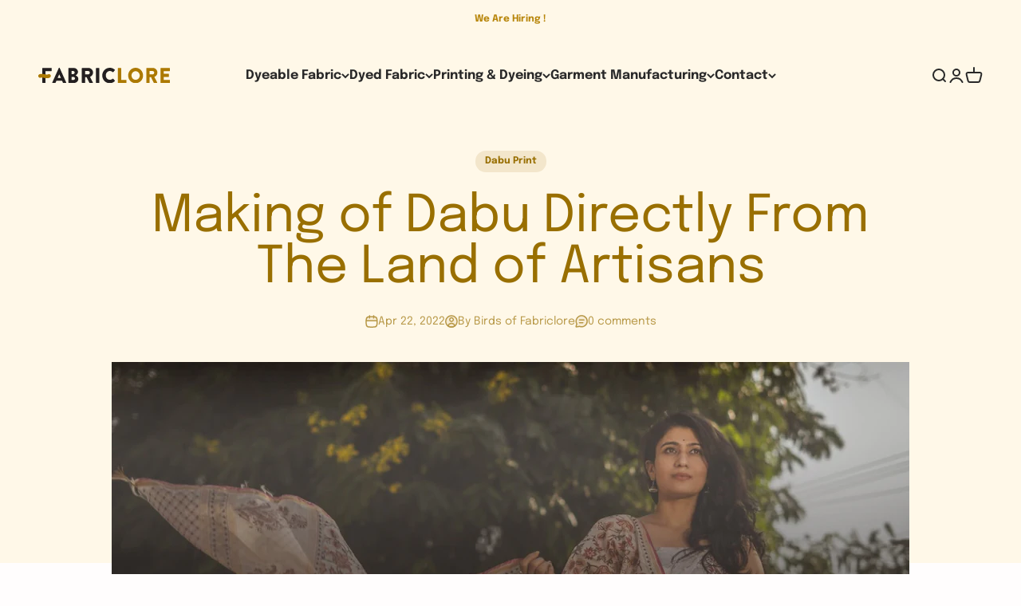

--- FILE ---
content_type: text/html; charset=utf-8
request_url: https://fabriclore.com/blogs/journal/making-of-dabu-hand-block-print
body_size: 42740
content:
<!doctype html>

<html lang="en" dir="ltr">
  <head>
    <meta charset="utf-8">
    <meta name="viewport" content="width=device-width, initial-scale=1.0, height=device-height, minimum-scale=1.0, maximum-scale=1.0">
    <meta name="theme-color" content="#fffdfd">

    <title>Dabu Print - A Mud Resist Technique | Designs of Dabu Hand Block Print</title><meta name="description" content="Dabu printing is a method of printing on a fabric with the help of carved wooden pieces dipped in a dye. The art of block printing has encouraged various craftsmen to develop such art under the rule of Mughals and created a number of motifs that are still used by people."><link rel="canonical" href="https://fabriclore.com/blogs/journal/making-of-dabu-hand-block-print"><link rel="shortcut icon" href="//fabriclore.com/cdn/shop/files/Favicon_3cee8200-ceae-447c-acb1-c0d50401d712.png?v=1672639058&width=96">
      <link rel="apple-touch-icon" href="//fabriclore.com/cdn/shop/files/Favicon_3cee8200-ceae-447c-acb1-c0d50401d712.png?v=1672639058&width=180"><link rel="preconnect" href="https://cdn.shopify.com">
    <link rel="preconnect" href="https://fonts.shopifycdn.com" crossorigin>
    <link rel="dns-prefetch" href="https://productreviews.shopifycdn.com"><link rel="preload" href="//fabriclore.com/cdn/fonts/epilogue/epilogue_n7.fb80b89fb7077e0359e6663154e9894555eca74f.woff2" as="font" type="font/woff2" crossorigin><link rel="preload" href="//fabriclore.com/cdn/fonts/epilogue/epilogue_n4.1f76c7520f03b0a6e3f97f1207c74feed2e1968f.woff2" as="font" type="font/woff2" crossorigin><meta property="og:type" content="article">
  <meta property="og:title" content="Making of Dabu Directly From The Land of Artisans"><meta property="og:image" content="http://fabriclore.com/cdn/shop/articles/Blog-Banner-for-graphics_cb48acfb-20f3-4b19-835e-aa593789023b.jpg?v=1652336722&width=2048">
  <meta property="og:image:secure_url" content="https://fabriclore.com/cdn/shop/articles/Blog-Banner-for-graphics_cb48acfb-20f3-4b19-835e-aa593789023b.jpg?v=1652336722&width=2048">
  <meta property="og:image:width" content="1600">
  <meta property="og:image:height" content="650"><meta property="og:description" content="Dabu printing is a method of printing on a fabric with the help of carved wooden pieces dipped in a dye. The art of block printing has encouraged various craftsmen to develop such art under the rule of Mughals and created a number of motifs that are still used by people."><meta property="og:url" content="https://fabriclore.com/blogs/journal/making-of-dabu-hand-block-print">
<meta property="og:site_name" content="Fabriclore"><meta name="twitter:card" content="summary"><meta name="twitter:title" content="Making of Dabu Directly From The Land of Artisans">
  <meta name="twitter:description" content="“That’s the thing with handmade items. They still have the person’s mark on them. And when you hold them, you feel less alone.” – Aimee Bender Among the traditional crafts of India which have stood similar with the evolution over time is the art of hand block printing.  Block printing is a method of printing on a fabric with the help of carved wooden pieces dipped in a dye.  The age of old art in India conveys its expression in different forms and different regions such as Kalamkari from Andhra Pradesh, Ajrakh from Gujarat, and so on. Each form of these arts has achieved perfection by skilled artisans and comprises distinct patterns and palettes. The art of block printing has encouraged various craftsmen to develop such art under the rule of Mughals and created a number of motifs that are"><meta name="twitter:image" content="https://fabriclore.com/cdn/shop/articles/Blog-Banner-for-graphics_cb48acfb-20f3-4b19-835e-aa593789023b.jpg?crop=center&height=1200&v=1652336722&width=1200">
  <meta name="twitter:image:alt" content="Making of Dabu Directly From The Land of Artisans - Fabriclore"><script async crossorigin fetchpriority="high" src="/cdn/shopifycloud/importmap-polyfill/es-modules-shim.2.4.0.js"></script>
<script type="application/ld+json">{"@context":"http:\/\/schema.org\/","@id":"\/blogs\/journal\/making-of-dabu-hand-block-print#article","@type":"Article","mainEntityOfPage":{"@type":"WebPage","@id":"https:\/\/fabriclore.com\/blogs\/journal\/making-of-dabu-hand-block-print"},"articleBody":"“That’s the thing with handmade items. They still have the person’s mark on them. And when you hold them, you feel less alone.” – Aimee Bender\nAmong the traditional crafts of India which have stood similar with the evolution over time is the art of hand block printing. \nBlock printing is a method of printing on a fabric with the help of carved wooden pieces dipped in a dye. \nThe age of old art in India conveys its expression in different forms and different regions such as Kalamkari from Andhra Pradesh, Ajrakh from Gujarat, and so on. Each form of these arts has achieved perfection by skilled artisans and comprises distinct patterns and palettes.\nThe art of block printing has encouraged various craftsmen to develop such art under the rule of Mughals and created a number of motifs that are still used by people. \nThe rhythmic print of patterns and the grace of dyes, this is what adds charm to the weaving story of Dabu Print. \n\nWhat is Dabu Hand Block?\nDabu (Daboo) is a traditional mud-resistant technique originating from Rajasthan. However, this practice was almost stopped in the last century but was revived later and is now a flourishing business within several districts of Rajasthan. \nEven though dabu hand block print is a labor-intensive process that includes various stages of washing and printing - the result after such hard work is beautiful and unique. \nDabu print fabrics showcase an extraordinary depth to Indian culture making it famous around the globe.  This style of hand block print fabric has gained recognition from well-known designers. \n\nWho are the People Behind Dabu Hand Block?\nThe dabu printing is a village handicraft and has turned into a family business, where the older generation passes on their secret. \nThese craftsmen have a tendency to create more varieties of traditional prints which are considered the most authentic hand-printed fabric. \nWhereas, the modern-day young designers are making business by selling unique Dabu printed fabrics. They learn the process from regional craftsmen and add their unique ideas. \nIn fact, hand-printed fabric has become a great source of inspiration for various people, and because of this, they have started producing fabrics that have ancient mud-resistant techniques. \n\nMaking of Dabu Print\nThe making of Dabu hand block print fabric requires a lot of effort and time. Let’s see how-\n\nFirstly, the fabric used for printing is soaked for around 24 hours and pre-washed to remove dirt, oil, and other contaminated particles.\nAfter drying the fabric, a smooth paste is prepared that contains mud, lime gum, wheat powder, and water. \nThen the wooden block is dipped into the paste and pressed onto the fabric. \nTo avoid smudging the pattern, sawdust is sprinkled on top of the fabric. Later the fabric is left under sunlight to dry properly. \nFor the next step, the fabric is dipped into the dye for coloring and again kept in sunlight to dry. \nDepending on the requirement, the printing and dyeing processes are repeated with different wooden blocks to give a unique design.\nLastly, the fabric is washed and dried, and voila! This completes the making of Dabu print fabric. \n\n\nPresent Scenario of Dabu Print\nDabu prints fabrics have recently become popular due to their unique patterns and vibrant colors.  \nAs earlier dabu prints were only used to design sarees however, now they are used in making all types of outfits and on every fabric like silk, georgette, etc. These fabrics are great absorbent as well as the resilient cotton fabric is most commonly used by artisans for Dabu printing. \nFurther, the geometric patterns and motifs have also evolved over time. \nUp till now, Fabriclore has experimented with Dabu print on more than 20 types of fabrics including modal satin, chanderi, organic cotton, muslin, and so on. \nSo what are you waiting for? Grab our latest collection of Dabu hand block prints and design your own style. \n","headline":"Making of Dabu Directly From The Land of Artisans","description":"","image":"https:\/\/fabriclore.com\/cdn\/shop\/articles\/Blog-Banner-for-graphics_cb48acfb-20f3-4b19-835e-aa593789023b.jpg?v=1652336722\u0026width=1920","datePublished":"2022-04-22T10:18:03+05:30","dateModified":"2022-04-22T11:00:00+05:30","author":{"@type":"Person","name":"Birds of Fabriclore"},"publisher":{"@type":"Organization","name":"Fabriclore"}}</script><script type="application/ld+json">
  {
    "@context": "https://schema.org",
    "@type": "BreadcrumbList",
    "itemListElement": [{
        "@type": "ListItem",
        "position": 1,
        "name": "Home",
        "item": "https://fabriclore.com"
      },{
            "@type": "ListItem",
            "position": 2,
            "name": "Fabriclore Journal",
            "item": "https://fabriclore.com/blogs/journal"
          }, {
            "@type": "ListItem",
            "position": 3,
            "name": "Fabriclore Journal",
            "item": "https://fabriclore.com/blogs/journal/making-of-dabu-hand-block-print"
          }]
  }
</script><style>/* Typography (heading) */
  @font-face {
  font-family: Epilogue;
  font-weight: 700;
  font-style: normal;
  font-display: fallback;
  src: url("//fabriclore.com/cdn/fonts/epilogue/epilogue_n7.fb80b89fb7077e0359e6663154e9894555eca74f.woff2") format("woff2"),
       url("//fabriclore.com/cdn/fonts/epilogue/epilogue_n7.5f11ea669ef0a5dd6e61bb530f5591ebdca93172.woff") format("woff");
}

@font-face {
  font-family: Epilogue;
  font-weight: 700;
  font-style: italic;
  font-display: fallback;
  src: url("//fabriclore.com/cdn/fonts/epilogue/epilogue_i7.a3fa4b2dff50c309f7147209de030634f031bf00.woff2") format("woff2"),
       url("//fabriclore.com/cdn/fonts/epilogue/epilogue_i7.0a92f20e552826230b06dd5904556029ade0b9d4.woff") format("woff");
}

/* Typography (body) */
  @font-face {
  font-family: Epilogue;
  font-weight: 400;
  font-style: normal;
  font-display: fallback;
  src: url("//fabriclore.com/cdn/fonts/epilogue/epilogue_n4.1f76c7520f03b0a6e3f97f1207c74feed2e1968f.woff2") format("woff2"),
       url("//fabriclore.com/cdn/fonts/epilogue/epilogue_n4.38049608164cf48b1e6928c13855d2ab66b3b435.woff") format("woff");
}

@font-face {
  font-family: Epilogue;
  font-weight: 400;
  font-style: italic;
  font-display: fallback;
  src: url("//fabriclore.com/cdn/fonts/epilogue/epilogue_i4.7e8e04496c4e3fc3797f4ac7b89222b9175f5dc6.woff2") format("woff2"),
       url("//fabriclore.com/cdn/fonts/epilogue/epilogue_i4.340025c9bc8e5ceb19f6192e00586aec2c472bec.woff") format("woff");
}

@font-face {
  font-family: Epilogue;
  font-weight: 700;
  font-style: normal;
  font-display: fallback;
  src: url("//fabriclore.com/cdn/fonts/epilogue/epilogue_n7.fb80b89fb7077e0359e6663154e9894555eca74f.woff2") format("woff2"),
       url("//fabriclore.com/cdn/fonts/epilogue/epilogue_n7.5f11ea669ef0a5dd6e61bb530f5591ebdca93172.woff") format("woff");
}

@font-face {
  font-family: Epilogue;
  font-weight: 700;
  font-style: italic;
  font-display: fallback;
  src: url("//fabriclore.com/cdn/fonts/epilogue/epilogue_i7.a3fa4b2dff50c309f7147209de030634f031bf00.woff2") format("woff2"),
       url("//fabriclore.com/cdn/fonts/epilogue/epilogue_i7.0a92f20e552826230b06dd5904556029ade0b9d4.woff") format("woff");
}

:root {
    /**
     * ---------------------------------------------------------------------
     * SPACING VARIABLES
     *
     * We are using a spacing inspired from frameworks like Tailwind CSS.
     * ---------------------------------------------------------------------
     */
    --spacing-0-5: 0.125rem; /* 2px */
    --spacing-1: 0.25rem; /* 4px */
    --spacing-1-5: 0.375rem; /* 6px */
    --spacing-2: 0.5rem; /* 8px */
    --spacing-2-5: 0.625rem; /* 10px */
    --spacing-3: 0.75rem; /* 12px */
    --spacing-3-5: 0.875rem; /* 14px */
    --spacing-4: 1rem; /* 16px */
    --spacing-4-5: 1.125rem; /* 18px */
    --spacing-5: 1.25rem; /* 20px */
    --spacing-5-5: 1.375rem; /* 22px */
    --spacing-6: 1.5rem; /* 24px */
    --spacing-6-5: 1.625rem; /* 26px */
    --spacing-7: 1.75rem; /* 28px */
    --spacing-7-5: 1.875rem; /* 30px */
    --spacing-8: 2rem; /* 32px */
    --spacing-8-5: 2.125rem; /* 34px */
    --spacing-9: 2.25rem; /* 36px */
    --spacing-9-5: 2.375rem; /* 38px */
    --spacing-10: 2.5rem; /* 40px */
    --spacing-11: 2.75rem; /* 44px */
    --spacing-12: 3rem; /* 48px */
    --spacing-14: 3.5rem; /* 56px */
    --spacing-16: 4rem; /* 64px */
    --spacing-18: 4.5rem; /* 72px */
    --spacing-20: 5rem; /* 80px */
    --spacing-24: 6rem; /* 96px */
    --spacing-28: 7rem; /* 112px */
    --spacing-32: 8rem; /* 128px */
    --spacing-36: 9rem; /* 144px */
    --spacing-40: 10rem; /* 160px */
    --spacing-44: 11rem; /* 176px */
    --spacing-48: 12rem; /* 192px */
    --spacing-52: 13rem; /* 208px */
    --spacing-56: 14rem; /* 224px */
    --spacing-60: 15rem; /* 240px */
    --spacing-64: 16rem; /* 256px */
    --spacing-72: 18rem; /* 288px */
    --spacing-80: 20rem; /* 320px */
    --spacing-96: 24rem; /* 384px */

    /* Container */
    --container-max-width: 1600px;
    --container-narrow-max-width: 1350px;
    --container-gutter: var(--spacing-5);
    --section-outer-spacing-block: var(--spacing-14);
    --section-inner-max-spacing-block: var(--spacing-12);
    --section-inner-spacing-inline: var(--container-gutter);
    --section-stack-spacing-block: var(--spacing-10);

    /* Grid gutter */
    --grid-gutter: var(--spacing-5);

    /* Product list settings */
    --product-list-row-gap: var(--spacing-8);
    --product-list-column-gap: var(--grid-gutter);

    /* Form settings */
    --input-gap: var(--spacing-2);
    --input-height: 2.625rem;
    --input-padding-inline: var(--spacing-4);

    /* Other sizes */
    --sticky-area-height: calc(var(--sticky-announcement-bar-enabled, 0) * var(--announcement-bar-height, 0px) + var(--sticky-header-enabled, 0) * var(--header-height, 0px));

    /* RTL support */
    --transform-logical-flip: 1;
    --transform-origin-start: left;
    --transform-origin-end: right;

    /**
     * ---------------------------------------------------------------------
     * TYPOGRAPHY
     * ---------------------------------------------------------------------
     */

    /* Font properties */
    --heading-font-family: Epilogue, sans-serif;
    --heading-font-weight: 700;
    --heading-font-style: normal;
    --heading-text-transform: normal;
    --heading-letter-spacing: -0.01em;
    --text-font-family: Epilogue, sans-serif;
    --text-font-weight: 400;
    --text-font-style: normal;
    --text-letter-spacing: 0.0em;

    /* Font sizes */
    --text-h0: 3rem;
    --text-h1: 2.5rem;
    --text-h2: 2rem;
    --text-h3: 1.5rem;
    --text-h4: 1.375rem;
    --text-h5: 1.125rem;
    --text-h6: 1rem;
    --text-xs: 0.75rem;
    --text-sm: 0.8125rem;
    --text-base: 0.9375rem;
    --text-lg: 1.1875rem;

    /**
     * ---------------------------------------------------------------------
     * COLORS
     * ---------------------------------------------------------------------
     */

    /* Color settings */--accent: 56 102 65;
    --text-primary: 41 41 41;
    --background-primary: 255 253 253;
    --dialog-background: 255 255 255;
    --border-color: var(--text-color, var(--text-primary)) / 0.12;

    /* Button colors */
    --button-background-primary: 56 102 65;
    --button-text-primary: 255 255 255;
    --button-background-secondary: 153 111 0;
    --button-text-secondary: 255 255 255;

    /* Status colors */
    --success-background: 231 237 232;
    --success-text: 56 102 65;
    --warning-background: 252 248 236;
    --warning-text: 233 193 93;
    --error-background: 246 237 233;
    --error-text: 180 101 74;

    /* Product colors */
    --on-sale-text: 180 101 74;
    --on-sale-badge-background: 180 101 74;
    --on-sale-badge-text: 255 255 255;
    --sold-out-badge-background: 41 41 41;
    --sold-out-badge-text: 255 255 255;
    --primary-badge-background: 153 111 0;
    --primary-badge-text: 255 255 255;
    --star-color: 255 183 74;
    --product-card-background: 255 248 232;
    --product-card-text: 41 41 41;

    /* Header colors */
    --header-background: 255 253 253;
    --header-text: 41 41 41;

    /* Footer colors */
    --footer-background: 255 253 253;
    --footer-text: 41 41 41;

    /* Rounded variables (used for border radius) */
    --rounded-xs: 0.25rem;
    --rounded-sm: 0.8125rem;
    --rounded: 1.625rem;
    --rounded-lg: 3.25rem;
    --rounded-full: 9999px;

    --rounded-button: 3.75rem;
    --rounded-input: 0.5rem;

    /* Box shadow */
    --shadow-sm: 0 2px 8px rgb(var(--text-primary) / 0.33);
    --shadow: 0 5px 15px rgb(var(--text-primary) / 0.33);
    --shadow-md: 0 5px 30px rgb(var(--text-primary) / 0.33);
    --shadow-block: 0px 18px 50px rgb(var(--text-primary) / 0.33);

    /**
     * ---------------------------------------------------------------------
     * OTHER
     * ---------------------------------------------------------------------
     */

    --stagger-products-reveal-opacity: 0;
    --cursor-close-svg-url: url(//fabriclore.com/cdn/shop/t/171/assets/cursor-close.svg?v=147174565022153725511739944419);
    --cursor-zoom-in-svg-url: url(//fabriclore.com/cdn/shop/t/171/assets/cursor-zoom-in.svg?v=154953035094101115921739944419);
    --cursor-zoom-out-svg-url: url(//fabriclore.com/cdn/shop/t/171/assets/cursor-zoom-out.svg?v=16155520337305705181739944419);
    --checkmark-svg-url: url(//fabriclore.com/cdn/shop/t/171/assets/checkmark.svg?v=77552481021870063511739944419);
  }

  [dir="rtl"]:root {
    /* RTL support */
    --transform-logical-flip: -1;
    --transform-origin-start: right;
    --transform-origin-end: left;
  }

  @media screen and (min-width: 700px) {
    :root {
      /* Typography (font size) */
      --text-h0: 4rem;
      --text-h1: 3rem;
      --text-h2: 2.5rem;
      --text-h3: 2rem;
      --text-h4: 1.625rem;
      --text-h5: 1.25rem;
      --text-h6: 1.125rem;

      --text-xs: 0.75rem;
      --text-sm: 0.875rem;
      --text-base: 1.0rem;
      --text-lg: 1.25rem;

      /* Spacing */
      --container-gutter: 2rem;
      --section-outer-spacing-block: var(--spacing-20);
      --section-inner-max-spacing-block: var(--spacing-14);
      --section-inner-spacing-inline: var(--spacing-12);
      --section-stack-spacing-block: var(--spacing-12);

      /* Grid gutter */
      --grid-gutter: var(--spacing-6);

      /* Product list settings */
      --product-list-row-gap: var(--spacing-12);

      /* Form settings */
      --input-gap: 1rem;
      --input-height: 3.125rem;
      --input-padding-inline: var(--spacing-5);
    }
  }

  @media screen and (min-width: 1000px) {
    :root {
      /* Spacing settings */
      --container-gutter: var(--spacing-12);
      --section-outer-spacing-block: var(--spacing-20);
      --section-inner-max-spacing-block: var(--spacing-18);
      --section-inner-spacing-inline: var(--spacing-16);
      --section-stack-spacing-block: var(--spacing-12);
    }
  }

  @media screen and (min-width: 1150px) {
    :root {
      /* Spacing settings */
      --container-gutter: var(--spacing-12);
      --section-outer-spacing-block: var(--spacing-24);
      --section-inner-max-spacing-block: var(--spacing-18);
      --section-inner-spacing-inline: var(--spacing-16);
      --section-stack-spacing-block: var(--spacing-12);
    }
  }

  @media screen and (min-width: 1400px) {
    :root {
      /* Typography (font size) */
      --text-h0: 5rem;
      --text-h1: 3.75rem;
      --text-h2: 3rem;
      --text-h3: 2.25rem;
      --text-h4: 2rem;
      --text-h5: 1.5rem;
      --text-h6: 1.25rem;

      --section-outer-spacing-block: var(--spacing-28);
      --section-inner-max-spacing-block: var(--spacing-20);
      --section-inner-spacing-inline: var(--spacing-18);
    }
  }

  @media screen and (min-width: 1600px) {
    :root {
      --section-outer-spacing-block: var(--spacing-32);
      --section-inner-max-spacing-block: var(--spacing-24);
      --section-inner-spacing-inline: var(--spacing-20);
    }
  }

  /**
   * ---------------------------------------------------------------------
   * LIQUID DEPENDANT CSS
   *
   * Our main CSS is Liquid free, but some very specific features depend on
   * theme settings, so we have them here
   * ---------------------------------------------------------------------
   */@media screen and (pointer: fine) {
        .button:not([disabled]):hover, .btn:not([disabled]):hover, .shopify-payment-button__button--unbranded:not([disabled]):hover {
          --button-background-opacity: 0.85;
        }

        .button--subdued:not([disabled]):hover {
          --button-background: var(--text-color) / .05 !important;
        }
      }</style><script>
  // This allows to expose several variables to the global scope, to be used in scripts
  window.themeVariables = {
    settings: {
      showPageTransition: null,
      staggerProductsApparition: true,
      reduceDrawerAnimation: false,
      reduceMenuAnimation: false,
      headingApparition: "none",
      pageType: "article",
      moneyFormat: "\u003cspan class=cbb-currency\u003e₹{{amount}}\u003c\/span\u003e",
      moneyWithCurrencyFormat: "\u003cspan class=cbb-currency\u003e₹{{amount}} INR\u003c\/span\u003e",
      currencyCodeEnabled: false,
      cartType: "popover",
      showDiscount: true,
      discountMode: "saving",
      pageBackground: "#fffdfd",
      textColor: "#292929"
    },

    strings: {
      accessibilityClose: "Close",
      accessibilityNext: "Next",
      accessibilityPrevious: "Previous",
      closeGallery: "Close gallery",
      zoomGallery: "Zoom",
      errorGallery: "Image cannot be loaded",
      searchNoResults: "No results could be found.",
      addOrderNote: "Add order note",
      editOrderNote: "Edit order note",
      shippingEstimatorNoResults: "Sorry, we do not ship to your address.",
      shippingEstimatorOneResult: "There is one shipping rate for your address:",
      shippingEstimatorMultipleResults: "There are several shipping rates for your address:",
      shippingEstimatorError: "One or more error occurred while retrieving shipping rates:"
    },

    breakpoints: {
      'sm': 'screen and (min-width: 700px)',
      'md': 'screen and (min-width: 1000px)',
      'lg': 'screen and (min-width: 1150px)',
      'xl': 'screen and (min-width: 1400px)',

      'sm-max': 'screen and (max-width: 699px)',
      'md-max': 'screen and (max-width: 999px)',
      'lg-max': 'screen and (max-width: 1149px)',
      'xl-max': 'screen and (max-width: 1399px)'
    }
  };

  // For detecting native share
  document.documentElement.classList.add(`native-share--${navigator.share ? 'enabled' : 'disabled'}`);</script><script>
      if (!(HTMLScriptElement.supports && HTMLScriptElement.supports('importmap'))) {
        const importMapPolyfill = document.createElement('script');
        importMapPolyfill.async = true;
        importMapPolyfill.src = "//fabriclore.com/cdn/shop/t/171/assets/es-module-shims.min.js?v=54064861605372301331739944369";

        document.head.appendChild(importMapPolyfill);
      }
    </script>

    <script type="importmap">{
        "imports": {
          "vendor": "//fabriclore.com/cdn/shop/t/171/assets/vendor.min.js?v=57795131039271286711739944369",
          "theme": "//fabriclore.com/cdn/shop/t/171/assets/theme.js?v=103011424272941110861740460439",
          "photoswipe": "//fabriclore.com/cdn/shop/t/171/assets/photoswipe.min.js?v=13374349288281597431739944369"
        }
      }
    </script>

    <script type="module" src="//fabriclore.com/cdn/shop/t/171/assets/vendor.min.js?v=57795131039271286711739944369"></script>
    <script type="module" src="//fabriclore.com/cdn/shop/t/171/assets/theme.js?v=103011424272941110861740460439"></script>

    <script>window.performance && window.performance.mark && window.performance.mark('shopify.content_for_header.start');</script><meta name="google-site-verification" content="TCyRC_LTjDSA3JwUbq9i4Oa98hLmq6lTOXLZVuVAY5w">
<meta id="shopify-digital-wallet" name="shopify-digital-wallet" content="/11502764/digital_wallets/dialog">
<link rel="alternate" type="application/atom+xml" title="Feed" href="http://feeds.feedburner.com/fabriclore" />
<script async="async" src="/checkouts/internal/preloads.js?locale=en-IN"></script>
<script id="shopify-features" type="application/json">{"accessToken":"83305dc81a59709f4bb5c25c5797da28","betas":["rich-media-storefront-analytics"],"domain":"fabriclore.com","predictiveSearch":true,"shopId":11502764,"locale":"en"}</script>
<script>var Shopify = Shopify || {};
Shopify.shop = "fabriclore-com.myshopify.com";
Shopify.locale = "en";
Shopify.currency = {"active":"INR","rate":"1.0"};
Shopify.country = "IN";
Shopify.theme = {"name":"Impact 6.6","id":141874987179,"schema_name":"Impact","schema_version":"6.6.0","theme_store_id":1190,"role":"main"};
Shopify.theme.handle = "null";
Shopify.theme.style = {"id":null,"handle":null};
Shopify.cdnHost = "fabriclore.com/cdn";
Shopify.routes = Shopify.routes || {};
Shopify.routes.root = "/";</script>
<script type="module">!function(o){(o.Shopify=o.Shopify||{}).modules=!0}(window);</script>
<script>!function(o){function n(){var o=[];function n(){o.push(Array.prototype.slice.apply(arguments))}return n.q=o,n}var t=o.Shopify=o.Shopify||{};t.loadFeatures=n(),t.autoloadFeatures=n()}(window);</script>
<script id="shop-js-analytics" type="application/json">{"pageType":"article"}</script>
<script defer="defer" async type="module" src="//fabriclore.com/cdn/shopifycloud/shop-js/modules/v2/client.init-shop-cart-sync_WVOgQShq.en.esm.js"></script>
<script defer="defer" async type="module" src="//fabriclore.com/cdn/shopifycloud/shop-js/modules/v2/chunk.common_C_13GLB1.esm.js"></script>
<script defer="defer" async type="module" src="//fabriclore.com/cdn/shopifycloud/shop-js/modules/v2/chunk.modal_CLfMGd0m.esm.js"></script>
<script type="module">
  await import("//fabriclore.com/cdn/shopifycloud/shop-js/modules/v2/client.init-shop-cart-sync_WVOgQShq.en.esm.js");
await import("//fabriclore.com/cdn/shopifycloud/shop-js/modules/v2/chunk.common_C_13GLB1.esm.js");
await import("//fabriclore.com/cdn/shopifycloud/shop-js/modules/v2/chunk.modal_CLfMGd0m.esm.js");

  window.Shopify.SignInWithShop?.initShopCartSync?.({"fedCMEnabled":true,"windoidEnabled":true});

</script>
<script id="__st">var __st={"a":11502764,"offset":19800,"reqid":"33c5f0f5-35ee-4e2a-a6e1-82bacbd54ac1-1769634812","pageurl":"fabriclore.com\/blogs\/journal\/making-of-dabu-hand-block-print","s":"articles-558758330539","u":"1b2e4d1586e2","p":"article","rtyp":"article","rid":558758330539};</script>
<script>window.ShopifyPaypalV4VisibilityTracking = true;</script>
<script id="captcha-bootstrap">!function(){'use strict';const t='contact',e='account',n='new_comment',o=[[t,t],['blogs',n],['comments',n],[t,'customer']],c=[[e,'customer_login'],[e,'guest_login'],[e,'recover_customer_password'],[e,'create_customer']],r=t=>t.map((([t,e])=>`form[action*='/${t}']:not([data-nocaptcha='true']) input[name='form_type'][value='${e}']`)).join(','),a=t=>()=>t?[...document.querySelectorAll(t)].map((t=>t.form)):[];function s(){const t=[...o],e=r(t);return a(e)}const i='password',u='form_key',d=['recaptcha-v3-token','g-recaptcha-response','h-captcha-response',i],f=()=>{try{return window.sessionStorage}catch{return}},m='__shopify_v',_=t=>t.elements[u];function p(t,e,n=!1){try{const o=window.sessionStorage,c=JSON.parse(o.getItem(e)),{data:r}=function(t){const{data:e,action:n}=t;return t[m]||n?{data:e,action:n}:{data:t,action:n}}(c);for(const[e,n]of Object.entries(r))t.elements[e]&&(t.elements[e].value=n);n&&o.removeItem(e)}catch(o){console.error('form repopulation failed',{error:o})}}const l='form_type',E='cptcha';function T(t){t.dataset[E]=!0}const w=window,h=w.document,L='Shopify',v='ce_forms',y='captcha';let A=!1;((t,e)=>{const n=(g='f06e6c50-85a8-45c8-87d0-21a2b65856fe',I='https://cdn.shopify.com/shopifycloud/storefront-forms-hcaptcha/ce_storefront_forms_captcha_hcaptcha.v1.5.2.iife.js',D={infoText:'Protected by hCaptcha',privacyText:'Privacy',termsText:'Terms'},(t,e,n)=>{const o=w[L][v],c=o.bindForm;if(c)return c(t,g,e,D).then(n);var r;o.q.push([[t,g,e,D],n]),r=I,A||(h.body.append(Object.assign(h.createElement('script'),{id:'captcha-provider',async:!0,src:r})),A=!0)});var g,I,D;w[L]=w[L]||{},w[L][v]=w[L][v]||{},w[L][v].q=[],w[L][y]=w[L][y]||{},w[L][y].protect=function(t,e){n(t,void 0,e),T(t)},Object.freeze(w[L][y]),function(t,e,n,w,h,L){const[v,y,A,g]=function(t,e,n){const i=e?o:[],u=t?c:[],d=[...i,...u],f=r(d),m=r(i),_=r(d.filter((([t,e])=>n.includes(e))));return[a(f),a(m),a(_),s()]}(w,h,L),I=t=>{const e=t.target;return e instanceof HTMLFormElement?e:e&&e.form},D=t=>v().includes(t);t.addEventListener('submit',(t=>{const e=I(t);if(!e)return;const n=D(e)&&!e.dataset.hcaptchaBound&&!e.dataset.recaptchaBound,o=_(e),c=g().includes(e)&&(!o||!o.value);(n||c)&&t.preventDefault(),c&&!n&&(function(t){try{if(!f())return;!function(t){const e=f();if(!e)return;const n=_(t);if(!n)return;const o=n.value;o&&e.removeItem(o)}(t);const e=Array.from(Array(32),(()=>Math.random().toString(36)[2])).join('');!function(t,e){_(t)||t.append(Object.assign(document.createElement('input'),{type:'hidden',name:u})),t.elements[u].value=e}(t,e),function(t,e){const n=f();if(!n)return;const o=[...t.querySelectorAll(`input[type='${i}']`)].map((({name:t})=>t)),c=[...d,...o],r={};for(const[a,s]of new FormData(t).entries())c.includes(a)||(r[a]=s);n.setItem(e,JSON.stringify({[m]:1,action:t.action,data:r}))}(t,e)}catch(e){console.error('failed to persist form',e)}}(e),e.submit())}));const S=(t,e)=>{t&&!t.dataset[E]&&(n(t,e.some((e=>e===t))),T(t))};for(const o of['focusin','change'])t.addEventListener(o,(t=>{const e=I(t);D(e)&&S(e,y())}));const B=e.get('form_key'),M=e.get(l),P=B&&M;t.addEventListener('DOMContentLoaded',(()=>{const t=y();if(P)for(const e of t)e.elements[l].value===M&&p(e,B);[...new Set([...A(),...v().filter((t=>'true'===t.dataset.shopifyCaptcha))])].forEach((e=>S(e,t)))}))}(h,new URLSearchParams(w.location.search),n,t,e,['guest_login'])})(!0,!0)}();</script>
<script integrity="sha256-4kQ18oKyAcykRKYeNunJcIwy7WH5gtpwJnB7kiuLZ1E=" data-source-attribution="shopify.loadfeatures" defer="defer" src="//fabriclore.com/cdn/shopifycloud/storefront/assets/storefront/load_feature-a0a9edcb.js" crossorigin="anonymous"></script>
<script data-source-attribution="shopify.dynamic_checkout.dynamic.init">var Shopify=Shopify||{};Shopify.PaymentButton=Shopify.PaymentButton||{isStorefrontPortableWallets:!0,init:function(){window.Shopify.PaymentButton.init=function(){};var t=document.createElement("script");t.src="https://fabriclore.com/cdn/shopifycloud/portable-wallets/latest/portable-wallets.en.js",t.type="module",document.head.appendChild(t)}};
</script>
<script data-source-attribution="shopify.dynamic_checkout.buyer_consent">
  function portableWalletsHideBuyerConsent(e){var t=document.getElementById("shopify-buyer-consent"),n=document.getElementById("shopify-subscription-policy-button");t&&n&&(t.classList.add("hidden"),t.setAttribute("aria-hidden","true"),n.removeEventListener("click",e))}function portableWalletsShowBuyerConsent(e){var t=document.getElementById("shopify-buyer-consent"),n=document.getElementById("shopify-subscription-policy-button");t&&n&&(t.classList.remove("hidden"),t.removeAttribute("aria-hidden"),n.addEventListener("click",e))}window.Shopify?.PaymentButton&&(window.Shopify.PaymentButton.hideBuyerConsent=portableWalletsHideBuyerConsent,window.Shopify.PaymentButton.showBuyerConsent=portableWalletsShowBuyerConsent);
</script>
<script data-source-attribution="shopify.dynamic_checkout.cart.bootstrap">document.addEventListener("DOMContentLoaded",(function(){function t(){return document.querySelector("shopify-accelerated-checkout-cart, shopify-accelerated-checkout")}if(t())Shopify.PaymentButton.init();else{new MutationObserver((function(e,n){t()&&(Shopify.PaymentButton.init(),n.disconnect())})).observe(document.body,{childList:!0,subtree:!0})}}));
</script>
<script id='scb4127' type='text/javascript' async='' src='https://fabriclore.com/cdn/shopifycloud/privacy-banner/storefront-banner.js'></script>
<script>window.performance && window.performance.mark && window.performance.mark('shopify.content_for_header.end');</script>
    <!-- AI Preview & Search Optimization -->
<meta name="ai-preview" content="index, follow">
<meta name="robots" content="index, follow">
<meta name="googlebot" content="index, follow, max-image-preview:large">
<meta name="bingbot" content="index, follow, max-image-preview:large">
<meta property="og:type" content="product" />
<meta name="twitter:card" content="summary_large_image" /><link href="//fabriclore.com/cdn/shop/t/171/assets/theme.css?v=148664303806409634591741071719" rel="stylesheet" type="text/css" media="all" /><!-- Google Tag Manager -->
<script>(function(w,d,s,l,i){w[l]=w[l]||[];w[l].push({'gtm.start':
new Date().getTime(),event:'gtm.js'});var f=d.getElementsByTagName(s)[0],
j=d.createElement(s),dl=l!='dataLayer'?'&l='+l:'';j.async=true;j.src=
'https://www.googletagmanager.com/gtm.js?id='+i+dl;f.parentNode.insertBefore(j,f);
})(window,document,'script','dataLayer','GTM-TJ83B9N2');</script>
<!-- End Google Tag Manager -->
 <!-- Meta Pixel Code -->
<script>
!function(f,b,e,v,n,t,s)
{if(f.fbq)return;n=f.fbq=function(){n.callMethod?
n.callMethod.apply(n,arguments):n.queue.push(arguments)};
if(!f._fbq)f._fbq=n;n.push=n;n.loaded=!0;n.version='2.0';
n.queue=[];t=b.createElement(e);t.async=!0;
t.src=v;s=b.getElementsByTagName(e)[0];
s.parentNode.insertBefore(t,s)}(window, document,'script',
'https://connect.facebook.net/en_US/fbevents.js');
fbq('init', '487308914282607');
fbq('track', 'PageView');
</script>
<noscript><img height="1" width="1" style="display:none"
src="https://www.facebook.com/tr?id=487308914282607&ev=PageView&noscript=1"
/></noscript>
<!-- End Meta Pixel Code -->
  <!-- BEGIN app block: shopify://apps/currency-converter/blocks/app-embed-block/a56d6bd1-e9df-4a4a-b98e-e9bb5c43a042 --><script>
    window.codeblackbelt = window.codeblackbelt || {};
    window.codeblackbelt.shop = window.codeblackbelt.shop || 'fabriclore-com.myshopify.com';
    </script><script src="//cdn.codeblackbelt.com/widgets/currency-converter-plus/main.min.js?version=2026012902+0530" async></script>
<!-- END app block --><!-- BEGIN app block: shopify://apps/seowill-redirects/blocks/brokenlink-404/cc7b1996-e567-42d0-8862-356092041863 -->
<script type="text/javascript">
    !function(t){var e={};function r(n){if(e[n])return e[n].exports;var o=e[n]={i:n,l:!1,exports:{}};return t[n].call(o.exports,o,o.exports,r),o.l=!0,o.exports}r.m=t,r.c=e,r.d=function(t,e,n){r.o(t,e)||Object.defineProperty(t,e,{enumerable:!0,get:n})},r.r=function(t){"undefined"!==typeof Symbol&&Symbol.toStringTag&&Object.defineProperty(t,Symbol.toStringTag,{value:"Module"}),Object.defineProperty(t,"__esModule",{value:!0})},r.t=function(t,e){if(1&e&&(t=r(t)),8&e)return t;if(4&e&&"object"===typeof t&&t&&t.__esModule)return t;var n=Object.create(null);if(r.r(n),Object.defineProperty(n,"default",{enumerable:!0,value:t}),2&e&&"string"!=typeof t)for(var o in t)r.d(n,o,function(e){return t[e]}.bind(null,o));return n},r.n=function(t){var e=t&&t.__esModule?function(){return t.default}:function(){return t};return r.d(e,"a",e),e},r.o=function(t,e){return Object.prototype.hasOwnProperty.call(t,e)},r.p="",r(r.s=11)}([function(t,e,r){"use strict";var n=r(2),o=Object.prototype.toString;function i(t){return"[object Array]"===o.call(t)}function a(t){return"undefined"===typeof t}function u(t){return null!==t&&"object"===typeof t}function s(t){return"[object Function]"===o.call(t)}function c(t,e){if(null!==t&&"undefined"!==typeof t)if("object"!==typeof t&&(t=[t]),i(t))for(var r=0,n=t.length;r<n;r++)e.call(null,t[r],r,t);else for(var o in t)Object.prototype.hasOwnProperty.call(t,o)&&e.call(null,t[o],o,t)}t.exports={isArray:i,isArrayBuffer:function(t){return"[object ArrayBuffer]"===o.call(t)},isBuffer:function(t){return null!==t&&!a(t)&&null!==t.constructor&&!a(t.constructor)&&"function"===typeof t.constructor.isBuffer&&t.constructor.isBuffer(t)},isFormData:function(t){return"undefined"!==typeof FormData&&t instanceof FormData},isArrayBufferView:function(t){return"undefined"!==typeof ArrayBuffer&&ArrayBuffer.isView?ArrayBuffer.isView(t):t&&t.buffer&&t.buffer instanceof ArrayBuffer},isString:function(t){return"string"===typeof t},isNumber:function(t){return"number"===typeof t},isObject:u,isUndefined:a,isDate:function(t){return"[object Date]"===o.call(t)},isFile:function(t){return"[object File]"===o.call(t)},isBlob:function(t){return"[object Blob]"===o.call(t)},isFunction:s,isStream:function(t){return u(t)&&s(t.pipe)},isURLSearchParams:function(t){return"undefined"!==typeof URLSearchParams&&t instanceof URLSearchParams},isStandardBrowserEnv:function(){return("undefined"===typeof navigator||"ReactNative"!==navigator.product&&"NativeScript"!==navigator.product&&"NS"!==navigator.product)&&("undefined"!==typeof window&&"undefined"!==typeof document)},forEach:c,merge:function t(){var e={};function r(r,n){"object"===typeof e[n]&&"object"===typeof r?e[n]=t(e[n],r):e[n]=r}for(var n=0,o=arguments.length;n<o;n++)c(arguments[n],r);return e},deepMerge:function t(){var e={};function r(r,n){"object"===typeof e[n]&&"object"===typeof r?e[n]=t(e[n],r):e[n]="object"===typeof r?t({},r):r}for(var n=0,o=arguments.length;n<o;n++)c(arguments[n],r);return e},extend:function(t,e,r){return c(e,(function(e,o){t[o]=r&&"function"===typeof e?n(e,r):e})),t},trim:function(t){return t.replace(/^\s*/,"").replace(/\s*$/,"")}}},function(t,e,r){t.exports=r(12)},function(t,e,r){"use strict";t.exports=function(t,e){return function(){for(var r=new Array(arguments.length),n=0;n<r.length;n++)r[n]=arguments[n];return t.apply(e,r)}}},function(t,e,r){"use strict";var n=r(0);function o(t){return encodeURIComponent(t).replace(/%40/gi,"@").replace(/%3A/gi,":").replace(/%24/g,"$").replace(/%2C/gi,",").replace(/%20/g,"+").replace(/%5B/gi,"[").replace(/%5D/gi,"]")}t.exports=function(t,e,r){if(!e)return t;var i;if(r)i=r(e);else if(n.isURLSearchParams(e))i=e.toString();else{var a=[];n.forEach(e,(function(t,e){null!==t&&"undefined"!==typeof t&&(n.isArray(t)?e+="[]":t=[t],n.forEach(t,(function(t){n.isDate(t)?t=t.toISOString():n.isObject(t)&&(t=JSON.stringify(t)),a.push(o(e)+"="+o(t))})))})),i=a.join("&")}if(i){var u=t.indexOf("#");-1!==u&&(t=t.slice(0,u)),t+=(-1===t.indexOf("?")?"?":"&")+i}return t}},function(t,e,r){"use strict";t.exports=function(t){return!(!t||!t.__CANCEL__)}},function(t,e,r){"use strict";(function(e){var n=r(0),o=r(19),i={"Content-Type":"application/x-www-form-urlencoded"};function a(t,e){!n.isUndefined(t)&&n.isUndefined(t["Content-Type"])&&(t["Content-Type"]=e)}var u={adapter:function(){var t;return("undefined"!==typeof XMLHttpRequest||"undefined"!==typeof e&&"[object process]"===Object.prototype.toString.call(e))&&(t=r(6)),t}(),transformRequest:[function(t,e){return o(e,"Accept"),o(e,"Content-Type"),n.isFormData(t)||n.isArrayBuffer(t)||n.isBuffer(t)||n.isStream(t)||n.isFile(t)||n.isBlob(t)?t:n.isArrayBufferView(t)?t.buffer:n.isURLSearchParams(t)?(a(e,"application/x-www-form-urlencoded;charset=utf-8"),t.toString()):n.isObject(t)?(a(e,"application/json;charset=utf-8"),JSON.stringify(t)):t}],transformResponse:[function(t){if("string"===typeof t)try{t=JSON.parse(t)}catch(e){}return t}],timeout:0,xsrfCookieName:"XSRF-TOKEN",xsrfHeaderName:"X-XSRF-TOKEN",maxContentLength:-1,validateStatus:function(t){return t>=200&&t<300},headers:{common:{Accept:"application/json, text/plain, */*"}}};n.forEach(["delete","get","head"],(function(t){u.headers[t]={}})),n.forEach(["post","put","patch"],(function(t){u.headers[t]=n.merge(i)})),t.exports=u}).call(this,r(18))},function(t,e,r){"use strict";var n=r(0),o=r(20),i=r(3),a=r(22),u=r(25),s=r(26),c=r(7);t.exports=function(t){return new Promise((function(e,f){var l=t.data,p=t.headers;n.isFormData(l)&&delete p["Content-Type"];var h=new XMLHttpRequest;if(t.auth){var d=t.auth.username||"",m=t.auth.password||"";p.Authorization="Basic "+btoa(d+":"+m)}var y=a(t.baseURL,t.url);if(h.open(t.method.toUpperCase(),i(y,t.params,t.paramsSerializer),!0),h.timeout=t.timeout,h.onreadystatechange=function(){if(h&&4===h.readyState&&(0!==h.status||h.responseURL&&0===h.responseURL.indexOf("file:"))){var r="getAllResponseHeaders"in h?u(h.getAllResponseHeaders()):null,n={data:t.responseType&&"text"!==t.responseType?h.response:h.responseText,status:h.status,statusText:h.statusText,headers:r,config:t,request:h};o(e,f,n),h=null}},h.onabort=function(){h&&(f(c("Request aborted",t,"ECONNABORTED",h)),h=null)},h.onerror=function(){f(c("Network Error",t,null,h)),h=null},h.ontimeout=function(){var e="timeout of "+t.timeout+"ms exceeded";t.timeoutErrorMessage&&(e=t.timeoutErrorMessage),f(c(e,t,"ECONNABORTED",h)),h=null},n.isStandardBrowserEnv()){var v=r(27),g=(t.withCredentials||s(y))&&t.xsrfCookieName?v.read(t.xsrfCookieName):void 0;g&&(p[t.xsrfHeaderName]=g)}if("setRequestHeader"in h&&n.forEach(p,(function(t,e){"undefined"===typeof l&&"content-type"===e.toLowerCase()?delete p[e]:h.setRequestHeader(e,t)})),n.isUndefined(t.withCredentials)||(h.withCredentials=!!t.withCredentials),t.responseType)try{h.responseType=t.responseType}catch(w){if("json"!==t.responseType)throw w}"function"===typeof t.onDownloadProgress&&h.addEventListener("progress",t.onDownloadProgress),"function"===typeof t.onUploadProgress&&h.upload&&h.upload.addEventListener("progress",t.onUploadProgress),t.cancelToken&&t.cancelToken.promise.then((function(t){h&&(h.abort(),f(t),h=null)})),void 0===l&&(l=null),h.send(l)}))}},function(t,e,r){"use strict";var n=r(21);t.exports=function(t,e,r,o,i){var a=new Error(t);return n(a,e,r,o,i)}},function(t,e,r){"use strict";var n=r(0);t.exports=function(t,e){e=e||{};var r={},o=["url","method","params","data"],i=["headers","auth","proxy"],a=["baseURL","url","transformRequest","transformResponse","paramsSerializer","timeout","withCredentials","adapter","responseType","xsrfCookieName","xsrfHeaderName","onUploadProgress","onDownloadProgress","maxContentLength","validateStatus","maxRedirects","httpAgent","httpsAgent","cancelToken","socketPath"];n.forEach(o,(function(t){"undefined"!==typeof e[t]&&(r[t]=e[t])})),n.forEach(i,(function(o){n.isObject(e[o])?r[o]=n.deepMerge(t[o],e[o]):"undefined"!==typeof e[o]?r[o]=e[o]:n.isObject(t[o])?r[o]=n.deepMerge(t[o]):"undefined"!==typeof t[o]&&(r[o]=t[o])})),n.forEach(a,(function(n){"undefined"!==typeof e[n]?r[n]=e[n]:"undefined"!==typeof t[n]&&(r[n]=t[n])}));var u=o.concat(i).concat(a),s=Object.keys(e).filter((function(t){return-1===u.indexOf(t)}));return n.forEach(s,(function(n){"undefined"!==typeof e[n]?r[n]=e[n]:"undefined"!==typeof t[n]&&(r[n]=t[n])})),r}},function(t,e,r){"use strict";function n(t){this.message=t}n.prototype.toString=function(){return"Cancel"+(this.message?": "+this.message:"")},n.prototype.__CANCEL__=!0,t.exports=n},function(t,e,r){t.exports=r(13)},function(t,e,r){t.exports=r(30)},function(t,e,r){var n=function(t){"use strict";var e=Object.prototype,r=e.hasOwnProperty,n="function"===typeof Symbol?Symbol:{},o=n.iterator||"@@iterator",i=n.asyncIterator||"@@asyncIterator",a=n.toStringTag||"@@toStringTag";function u(t,e,r){return Object.defineProperty(t,e,{value:r,enumerable:!0,configurable:!0,writable:!0}),t[e]}try{u({},"")}catch(S){u=function(t,e,r){return t[e]=r}}function s(t,e,r,n){var o=e&&e.prototype instanceof l?e:l,i=Object.create(o.prototype),a=new L(n||[]);return i._invoke=function(t,e,r){var n="suspendedStart";return function(o,i){if("executing"===n)throw new Error("Generator is already running");if("completed"===n){if("throw"===o)throw i;return j()}for(r.method=o,r.arg=i;;){var a=r.delegate;if(a){var u=x(a,r);if(u){if(u===f)continue;return u}}if("next"===r.method)r.sent=r._sent=r.arg;else if("throw"===r.method){if("suspendedStart"===n)throw n="completed",r.arg;r.dispatchException(r.arg)}else"return"===r.method&&r.abrupt("return",r.arg);n="executing";var s=c(t,e,r);if("normal"===s.type){if(n=r.done?"completed":"suspendedYield",s.arg===f)continue;return{value:s.arg,done:r.done}}"throw"===s.type&&(n="completed",r.method="throw",r.arg=s.arg)}}}(t,r,a),i}function c(t,e,r){try{return{type:"normal",arg:t.call(e,r)}}catch(S){return{type:"throw",arg:S}}}t.wrap=s;var f={};function l(){}function p(){}function h(){}var d={};d[o]=function(){return this};var m=Object.getPrototypeOf,y=m&&m(m(T([])));y&&y!==e&&r.call(y,o)&&(d=y);var v=h.prototype=l.prototype=Object.create(d);function g(t){["next","throw","return"].forEach((function(e){u(t,e,(function(t){return this._invoke(e,t)}))}))}function w(t,e){var n;this._invoke=function(o,i){function a(){return new e((function(n,a){!function n(o,i,a,u){var s=c(t[o],t,i);if("throw"!==s.type){var f=s.arg,l=f.value;return l&&"object"===typeof l&&r.call(l,"__await")?e.resolve(l.__await).then((function(t){n("next",t,a,u)}),(function(t){n("throw",t,a,u)})):e.resolve(l).then((function(t){f.value=t,a(f)}),(function(t){return n("throw",t,a,u)}))}u(s.arg)}(o,i,n,a)}))}return n=n?n.then(a,a):a()}}function x(t,e){var r=t.iterator[e.method];if(void 0===r){if(e.delegate=null,"throw"===e.method){if(t.iterator.return&&(e.method="return",e.arg=void 0,x(t,e),"throw"===e.method))return f;e.method="throw",e.arg=new TypeError("The iterator does not provide a 'throw' method")}return f}var n=c(r,t.iterator,e.arg);if("throw"===n.type)return e.method="throw",e.arg=n.arg,e.delegate=null,f;var o=n.arg;return o?o.done?(e[t.resultName]=o.value,e.next=t.nextLoc,"return"!==e.method&&(e.method="next",e.arg=void 0),e.delegate=null,f):o:(e.method="throw",e.arg=new TypeError("iterator result is not an object"),e.delegate=null,f)}function b(t){var e={tryLoc:t[0]};1 in t&&(e.catchLoc=t[1]),2 in t&&(e.finallyLoc=t[2],e.afterLoc=t[3]),this.tryEntries.push(e)}function E(t){var e=t.completion||{};e.type="normal",delete e.arg,t.completion=e}function L(t){this.tryEntries=[{tryLoc:"root"}],t.forEach(b,this),this.reset(!0)}function T(t){if(t){var e=t[o];if(e)return e.call(t);if("function"===typeof t.next)return t;if(!isNaN(t.length)){var n=-1,i=function e(){for(;++n<t.length;)if(r.call(t,n))return e.value=t[n],e.done=!1,e;return e.value=void 0,e.done=!0,e};return i.next=i}}return{next:j}}function j(){return{value:void 0,done:!0}}return p.prototype=v.constructor=h,h.constructor=p,p.displayName=u(h,a,"GeneratorFunction"),t.isGeneratorFunction=function(t){var e="function"===typeof t&&t.constructor;return!!e&&(e===p||"GeneratorFunction"===(e.displayName||e.name))},t.mark=function(t){return Object.setPrototypeOf?Object.setPrototypeOf(t,h):(t.__proto__=h,u(t,a,"GeneratorFunction")),t.prototype=Object.create(v),t},t.awrap=function(t){return{__await:t}},g(w.prototype),w.prototype[i]=function(){return this},t.AsyncIterator=w,t.async=function(e,r,n,o,i){void 0===i&&(i=Promise);var a=new w(s(e,r,n,o),i);return t.isGeneratorFunction(r)?a:a.next().then((function(t){return t.done?t.value:a.next()}))},g(v),u(v,a,"Generator"),v[o]=function(){return this},v.toString=function(){return"[object Generator]"},t.keys=function(t){var e=[];for(var r in t)e.push(r);return e.reverse(),function r(){for(;e.length;){var n=e.pop();if(n in t)return r.value=n,r.done=!1,r}return r.done=!0,r}},t.values=T,L.prototype={constructor:L,reset:function(t){if(this.prev=0,this.next=0,this.sent=this._sent=void 0,this.done=!1,this.delegate=null,this.method="next",this.arg=void 0,this.tryEntries.forEach(E),!t)for(var e in this)"t"===e.charAt(0)&&r.call(this,e)&&!isNaN(+e.slice(1))&&(this[e]=void 0)},stop:function(){this.done=!0;var t=this.tryEntries[0].completion;if("throw"===t.type)throw t.arg;return this.rval},dispatchException:function(t){if(this.done)throw t;var e=this;function n(r,n){return a.type="throw",a.arg=t,e.next=r,n&&(e.method="next",e.arg=void 0),!!n}for(var o=this.tryEntries.length-1;o>=0;--o){var i=this.tryEntries[o],a=i.completion;if("root"===i.tryLoc)return n("end");if(i.tryLoc<=this.prev){var u=r.call(i,"catchLoc"),s=r.call(i,"finallyLoc");if(u&&s){if(this.prev<i.catchLoc)return n(i.catchLoc,!0);if(this.prev<i.finallyLoc)return n(i.finallyLoc)}else if(u){if(this.prev<i.catchLoc)return n(i.catchLoc,!0)}else{if(!s)throw new Error("try statement without catch or finally");if(this.prev<i.finallyLoc)return n(i.finallyLoc)}}}},abrupt:function(t,e){for(var n=this.tryEntries.length-1;n>=0;--n){var o=this.tryEntries[n];if(o.tryLoc<=this.prev&&r.call(o,"finallyLoc")&&this.prev<o.finallyLoc){var i=o;break}}i&&("break"===t||"continue"===t)&&i.tryLoc<=e&&e<=i.finallyLoc&&(i=null);var a=i?i.completion:{};return a.type=t,a.arg=e,i?(this.method="next",this.next=i.finallyLoc,f):this.complete(a)},complete:function(t,e){if("throw"===t.type)throw t.arg;return"break"===t.type||"continue"===t.type?this.next=t.arg:"return"===t.type?(this.rval=this.arg=t.arg,this.method="return",this.next="end"):"normal"===t.type&&e&&(this.next=e),f},finish:function(t){for(var e=this.tryEntries.length-1;e>=0;--e){var r=this.tryEntries[e];if(r.finallyLoc===t)return this.complete(r.completion,r.afterLoc),E(r),f}},catch:function(t){for(var e=this.tryEntries.length-1;e>=0;--e){var r=this.tryEntries[e];if(r.tryLoc===t){var n=r.completion;if("throw"===n.type){var o=n.arg;E(r)}return o}}throw new Error("illegal catch attempt")},delegateYield:function(t,e,r){return this.delegate={iterator:T(t),resultName:e,nextLoc:r},"next"===this.method&&(this.arg=void 0),f}},t}(t.exports);try{regeneratorRuntime=n}catch(o){Function("r","regeneratorRuntime = r")(n)}},function(t,e,r){"use strict";var n=r(0),o=r(2),i=r(14),a=r(8);function u(t){var e=new i(t),r=o(i.prototype.request,e);return n.extend(r,i.prototype,e),n.extend(r,e),r}var s=u(r(5));s.Axios=i,s.create=function(t){return u(a(s.defaults,t))},s.Cancel=r(9),s.CancelToken=r(28),s.isCancel=r(4),s.all=function(t){return Promise.all(t)},s.spread=r(29),t.exports=s,t.exports.default=s},function(t,e,r){"use strict";var n=r(0),o=r(3),i=r(15),a=r(16),u=r(8);function s(t){this.defaults=t,this.interceptors={request:new i,response:new i}}s.prototype.request=function(t){"string"===typeof t?(t=arguments[1]||{}).url=arguments[0]:t=t||{},(t=u(this.defaults,t)).method?t.method=t.method.toLowerCase():this.defaults.method?t.method=this.defaults.method.toLowerCase():t.method="get";var e=[a,void 0],r=Promise.resolve(t);for(this.interceptors.request.forEach((function(t){e.unshift(t.fulfilled,t.rejected)})),this.interceptors.response.forEach((function(t){e.push(t.fulfilled,t.rejected)}));e.length;)r=r.then(e.shift(),e.shift());return r},s.prototype.getUri=function(t){return t=u(this.defaults,t),o(t.url,t.params,t.paramsSerializer).replace(/^\?/,"")},n.forEach(["delete","get","head","options"],(function(t){s.prototype[t]=function(e,r){return this.request(n.merge(r||{},{method:t,url:e}))}})),n.forEach(["post","put","patch"],(function(t){s.prototype[t]=function(e,r,o){return this.request(n.merge(o||{},{method:t,url:e,data:r}))}})),t.exports=s},function(t,e,r){"use strict";var n=r(0);function o(){this.handlers=[]}o.prototype.use=function(t,e){return this.handlers.push({fulfilled:t,rejected:e}),this.handlers.length-1},o.prototype.eject=function(t){this.handlers[t]&&(this.handlers[t]=null)},o.prototype.forEach=function(t){n.forEach(this.handlers,(function(e){null!==e&&t(e)}))},t.exports=o},function(t,e,r){"use strict";var n=r(0),o=r(17),i=r(4),a=r(5);function u(t){t.cancelToken&&t.cancelToken.throwIfRequested()}t.exports=function(t){return u(t),t.headers=t.headers||{},t.data=o(t.data,t.headers,t.transformRequest),t.headers=n.merge(t.headers.common||{},t.headers[t.method]||{},t.headers),n.forEach(["delete","get","head","post","put","patch","common"],(function(e){delete t.headers[e]})),(t.adapter||a.adapter)(t).then((function(e){return u(t),e.data=o(e.data,e.headers,t.transformResponse),e}),(function(e){return i(e)||(u(t),e&&e.response&&(e.response.data=o(e.response.data,e.response.headers,t.transformResponse))),Promise.reject(e)}))}},function(t,e,r){"use strict";var n=r(0);t.exports=function(t,e,r){return n.forEach(r,(function(r){t=r(t,e)})),t}},function(t,e){var r,n,o=t.exports={};function i(){throw new Error("setTimeout has not been defined")}function a(){throw new Error("clearTimeout has not been defined")}function u(t){if(r===setTimeout)return setTimeout(t,0);if((r===i||!r)&&setTimeout)return r=setTimeout,setTimeout(t,0);try{return r(t,0)}catch(e){try{return r.call(null,t,0)}catch(e){return r.call(this,t,0)}}}!function(){try{r="function"===typeof setTimeout?setTimeout:i}catch(t){r=i}try{n="function"===typeof clearTimeout?clearTimeout:a}catch(t){n=a}}();var s,c=[],f=!1,l=-1;function p(){f&&s&&(f=!1,s.length?c=s.concat(c):l=-1,c.length&&h())}function h(){if(!f){var t=u(p);f=!0;for(var e=c.length;e;){for(s=c,c=[];++l<e;)s&&s[l].run();l=-1,e=c.length}s=null,f=!1,function(t){if(n===clearTimeout)return clearTimeout(t);if((n===a||!n)&&clearTimeout)return n=clearTimeout,clearTimeout(t);try{n(t)}catch(e){try{return n.call(null,t)}catch(e){return n.call(this,t)}}}(t)}}function d(t,e){this.fun=t,this.array=e}function m(){}o.nextTick=function(t){var e=new Array(arguments.length-1);if(arguments.length>1)for(var r=1;r<arguments.length;r++)e[r-1]=arguments[r];c.push(new d(t,e)),1!==c.length||f||u(h)},d.prototype.run=function(){this.fun.apply(null,this.array)},o.title="browser",o.browser=!0,o.env={},o.argv=[],o.version="",o.versions={},o.on=m,o.addListener=m,o.once=m,o.off=m,o.removeListener=m,o.removeAllListeners=m,o.emit=m,o.prependListener=m,o.prependOnceListener=m,o.listeners=function(t){return[]},o.binding=function(t){throw new Error("process.binding is not supported")},o.cwd=function(){return"/"},o.chdir=function(t){throw new Error("process.chdir is not supported")},o.umask=function(){return 0}},function(t,e,r){"use strict";var n=r(0);t.exports=function(t,e){n.forEach(t,(function(r,n){n!==e&&n.toUpperCase()===e.toUpperCase()&&(t[e]=r,delete t[n])}))}},function(t,e,r){"use strict";var n=r(7);t.exports=function(t,e,r){var o=r.config.validateStatus;!o||o(r.status)?t(r):e(n("Request failed with status code "+r.status,r.config,null,r.request,r))}},function(t,e,r){"use strict";t.exports=function(t,e,r,n,o){return t.config=e,r&&(t.code=r),t.request=n,t.response=o,t.isAxiosError=!0,t.toJSON=function(){return{message:this.message,name:this.name,description:this.description,number:this.number,fileName:this.fileName,lineNumber:this.lineNumber,columnNumber:this.columnNumber,stack:this.stack,config:this.config,code:this.code}},t}},function(t,e,r){"use strict";var n=r(23),o=r(24);t.exports=function(t,e){return t&&!n(e)?o(t,e):e}},function(t,e,r){"use strict";t.exports=function(t){return/^([a-z][a-z\d\+\-\.]*:)?\/\//i.test(t)}},function(t,e,r){"use strict";t.exports=function(t,e){return e?t.replace(/\/+$/,"")+"/"+e.replace(/^\/+/,""):t}},function(t,e,r){"use strict";var n=r(0),o=["age","authorization","content-length","content-type","etag","expires","from","host","if-modified-since","if-unmodified-since","last-modified","location","max-forwards","proxy-authorization","referer","retry-after","user-agent"];t.exports=function(t){var e,r,i,a={};return t?(n.forEach(t.split("\n"),(function(t){if(i=t.indexOf(":"),e=n.trim(t.substr(0,i)).toLowerCase(),r=n.trim(t.substr(i+1)),e){if(a[e]&&o.indexOf(e)>=0)return;a[e]="set-cookie"===e?(a[e]?a[e]:[]).concat([r]):a[e]?a[e]+", "+r:r}})),a):a}},function(t,e,r){"use strict";var n=r(0);t.exports=n.isStandardBrowserEnv()?function(){var t,e=/(msie|trident)/i.test(navigator.userAgent),r=document.createElement("a");function o(t){var n=t;return e&&(r.setAttribute("href",n),n=r.href),r.setAttribute("href",n),{href:r.href,protocol:r.protocol?r.protocol.replace(/:$/,""):"",host:r.host,search:r.search?r.search.replace(/^\?/,""):"",hash:r.hash?r.hash.replace(/^#/,""):"",hostname:r.hostname,port:r.port,pathname:"/"===r.pathname.charAt(0)?r.pathname:"/"+r.pathname}}return t=o(window.location.href),function(e){var r=n.isString(e)?o(e):e;return r.protocol===t.protocol&&r.host===t.host}}():function(){return!0}},function(t,e,r){"use strict";var n=r(0);t.exports=n.isStandardBrowserEnv()?{write:function(t,e,r,o,i,a){var u=[];u.push(t+"="+encodeURIComponent(e)),n.isNumber(r)&&u.push("expires="+new Date(r).toGMTString()),n.isString(o)&&u.push("path="+o),n.isString(i)&&u.push("domain="+i),!0===a&&u.push("secure"),document.cookie=u.join("; ")},read:function(t){var e=document.cookie.match(new RegExp("(^|;\\s*)("+t+")=([^;]*)"));return e?decodeURIComponent(e[3]):null},remove:function(t){this.write(t,"",Date.now()-864e5)}}:{write:function(){},read:function(){return null},remove:function(){}}},function(t,e,r){"use strict";var n=r(9);function o(t){if("function"!==typeof t)throw new TypeError("executor must be a function.");var e;this.promise=new Promise((function(t){e=t}));var r=this;t((function(t){r.reason||(r.reason=new n(t),e(r.reason))}))}o.prototype.throwIfRequested=function(){if(this.reason)throw this.reason},o.source=function(){var t;return{token:new o((function(e){t=e})),cancel:t}},t.exports=o},function(t,e,r){"use strict";t.exports=function(t){return function(e){return t.apply(null,e)}}},function(t,e,r){"use strict";r.r(e);var n=r(1),o=r.n(n);function i(t,e,r,n,o,i,a){try{var u=t[i](a),s=u.value}catch(c){return void r(c)}u.done?e(s):Promise.resolve(s).then(n,o)}function a(t){return function(){var e=this,r=arguments;return new Promise((function(n,o){var a=t.apply(e,r);function u(t){i(a,n,o,u,s,"next",t)}function s(t){i(a,n,o,u,s,"throw",t)}u(void 0)}))}}var u=r(10),s=r.n(u);var c=function(t){return function(t){var e=arguments.length>1&&void 0!==arguments[1]?arguments[1]:{},r=arguments.length>2&&void 0!==arguments[2]?arguments[2]:"GET";return r=r.toUpperCase(),new Promise((function(n){var o;"GET"===r&&(o=s.a.get(t,{params:e})),o.then((function(t){n(t.data)}))}))}("https://api-brokenlinkmanager.seoant.com/api/v1/receive_id",t,"GET")};function f(){return(f=a(o.a.mark((function t(e,r,n){var i;return o.a.wrap((function(t){for(;;)switch(t.prev=t.next){case 0:return i={shop:e,code:r,gbaid:n},t.next=3,c(i);case 3:t.sent;case 4:case"end":return t.stop()}}),t)})))).apply(this,arguments)}var l=window.location.href;if(-1!=l.indexOf("gbaid")){var p=l.split("gbaid");if(void 0!=p[1]){var h=window.location.pathname+window.location.search;window.history.pushState({},0,h),function(t,e,r){f.apply(this,arguments)}("fabriclore-com.myshopify.com","",p[1])}}}]);
</script><!-- END app block --><link href="https://monorail-edge.shopifysvc.com" rel="dns-prefetch">
<script>(function(){if ("sendBeacon" in navigator && "performance" in window) {try {var session_token_from_headers = performance.getEntriesByType('navigation')[0].serverTiming.find(x => x.name == '_s').description;} catch {var session_token_from_headers = undefined;}var session_cookie_matches = document.cookie.match(/_shopify_s=([^;]*)/);var session_token_from_cookie = session_cookie_matches && session_cookie_matches.length === 2 ? session_cookie_matches[1] : "";var session_token = session_token_from_headers || session_token_from_cookie || "";function handle_abandonment_event(e) {var entries = performance.getEntries().filter(function(entry) {return /monorail-edge.shopifysvc.com/.test(entry.name);});if (!window.abandonment_tracked && entries.length === 0) {window.abandonment_tracked = true;var currentMs = Date.now();var navigation_start = performance.timing.navigationStart;var payload = {shop_id: 11502764,url: window.location.href,navigation_start,duration: currentMs - navigation_start,session_token,page_type: "article"};window.navigator.sendBeacon("https://monorail-edge.shopifysvc.com/v1/produce", JSON.stringify({schema_id: "online_store_buyer_site_abandonment/1.1",payload: payload,metadata: {event_created_at_ms: currentMs,event_sent_at_ms: currentMs}}));}}window.addEventListener('pagehide', handle_abandonment_event);}}());</script>
<script id="web-pixels-manager-setup">(function e(e,d,r,n,o){if(void 0===o&&(o={}),!Boolean(null===(a=null===(i=window.Shopify)||void 0===i?void 0:i.analytics)||void 0===a?void 0:a.replayQueue)){var i,a;window.Shopify=window.Shopify||{};var t=window.Shopify;t.analytics=t.analytics||{};var s=t.analytics;s.replayQueue=[],s.publish=function(e,d,r){return s.replayQueue.push([e,d,r]),!0};try{self.performance.mark("wpm:start")}catch(e){}var l=function(){var e={modern:/Edge?\/(1{2}[4-9]|1[2-9]\d|[2-9]\d{2}|\d{4,})\.\d+(\.\d+|)|Firefox\/(1{2}[4-9]|1[2-9]\d|[2-9]\d{2}|\d{4,})\.\d+(\.\d+|)|Chrom(ium|e)\/(9{2}|\d{3,})\.\d+(\.\d+|)|(Maci|X1{2}).+ Version\/(15\.\d+|(1[6-9]|[2-9]\d|\d{3,})\.\d+)([,.]\d+|)( \(\w+\)|)( Mobile\/\w+|) Safari\/|Chrome.+OPR\/(9{2}|\d{3,})\.\d+\.\d+|(CPU[ +]OS|iPhone[ +]OS|CPU[ +]iPhone|CPU IPhone OS|CPU iPad OS)[ +]+(15[._]\d+|(1[6-9]|[2-9]\d|\d{3,})[._]\d+)([._]\d+|)|Android:?[ /-](13[3-9]|1[4-9]\d|[2-9]\d{2}|\d{4,})(\.\d+|)(\.\d+|)|Android.+Firefox\/(13[5-9]|1[4-9]\d|[2-9]\d{2}|\d{4,})\.\d+(\.\d+|)|Android.+Chrom(ium|e)\/(13[3-9]|1[4-9]\d|[2-9]\d{2}|\d{4,})\.\d+(\.\d+|)|SamsungBrowser\/([2-9]\d|\d{3,})\.\d+/,legacy:/Edge?\/(1[6-9]|[2-9]\d|\d{3,})\.\d+(\.\d+|)|Firefox\/(5[4-9]|[6-9]\d|\d{3,})\.\d+(\.\d+|)|Chrom(ium|e)\/(5[1-9]|[6-9]\d|\d{3,})\.\d+(\.\d+|)([\d.]+$|.*Safari\/(?![\d.]+ Edge\/[\d.]+$))|(Maci|X1{2}).+ Version\/(10\.\d+|(1[1-9]|[2-9]\d|\d{3,})\.\d+)([,.]\d+|)( \(\w+\)|)( Mobile\/\w+|) Safari\/|Chrome.+OPR\/(3[89]|[4-9]\d|\d{3,})\.\d+\.\d+|(CPU[ +]OS|iPhone[ +]OS|CPU[ +]iPhone|CPU IPhone OS|CPU iPad OS)[ +]+(10[._]\d+|(1[1-9]|[2-9]\d|\d{3,})[._]\d+)([._]\d+|)|Android:?[ /-](13[3-9]|1[4-9]\d|[2-9]\d{2}|\d{4,})(\.\d+|)(\.\d+|)|Mobile Safari.+OPR\/([89]\d|\d{3,})\.\d+\.\d+|Android.+Firefox\/(13[5-9]|1[4-9]\d|[2-9]\d{2}|\d{4,})\.\d+(\.\d+|)|Android.+Chrom(ium|e)\/(13[3-9]|1[4-9]\d|[2-9]\d{2}|\d{4,})\.\d+(\.\d+|)|Android.+(UC? ?Browser|UCWEB|U3)[ /]?(15\.([5-9]|\d{2,})|(1[6-9]|[2-9]\d|\d{3,})\.\d+)\.\d+|SamsungBrowser\/(5\.\d+|([6-9]|\d{2,})\.\d+)|Android.+MQ{2}Browser\/(14(\.(9|\d{2,})|)|(1[5-9]|[2-9]\d|\d{3,})(\.\d+|))(\.\d+|)|K[Aa][Ii]OS\/(3\.\d+|([4-9]|\d{2,})\.\d+)(\.\d+|)/},d=e.modern,r=e.legacy,n=navigator.userAgent;return n.match(d)?"modern":n.match(r)?"legacy":"unknown"}(),u="modern"===l?"modern":"legacy",c=(null!=n?n:{modern:"",legacy:""})[u],f=function(e){return[e.baseUrl,"/wpm","/b",e.hashVersion,"modern"===e.buildTarget?"m":"l",".js"].join("")}({baseUrl:d,hashVersion:r,buildTarget:u}),m=function(e){var d=e.version,r=e.bundleTarget,n=e.surface,o=e.pageUrl,i=e.monorailEndpoint;return{emit:function(e){var a=e.status,t=e.errorMsg,s=(new Date).getTime(),l=JSON.stringify({metadata:{event_sent_at_ms:s},events:[{schema_id:"web_pixels_manager_load/3.1",payload:{version:d,bundle_target:r,page_url:o,status:a,surface:n,error_msg:t},metadata:{event_created_at_ms:s}}]});if(!i)return console&&console.warn&&console.warn("[Web Pixels Manager] No Monorail endpoint provided, skipping logging."),!1;try{return self.navigator.sendBeacon.bind(self.navigator)(i,l)}catch(e){}var u=new XMLHttpRequest;try{return u.open("POST",i,!0),u.setRequestHeader("Content-Type","text/plain"),u.send(l),!0}catch(e){return console&&console.warn&&console.warn("[Web Pixels Manager] Got an unhandled error while logging to Monorail."),!1}}}}({version:r,bundleTarget:l,surface:e.surface,pageUrl:self.location.href,monorailEndpoint:e.monorailEndpoint});try{o.browserTarget=l,function(e){var d=e.src,r=e.async,n=void 0===r||r,o=e.onload,i=e.onerror,a=e.sri,t=e.scriptDataAttributes,s=void 0===t?{}:t,l=document.createElement("script"),u=document.querySelector("head"),c=document.querySelector("body");if(l.async=n,l.src=d,a&&(l.integrity=a,l.crossOrigin="anonymous"),s)for(var f in s)if(Object.prototype.hasOwnProperty.call(s,f))try{l.dataset[f]=s[f]}catch(e){}if(o&&l.addEventListener("load",o),i&&l.addEventListener("error",i),u)u.appendChild(l);else{if(!c)throw new Error("Did not find a head or body element to append the script");c.appendChild(l)}}({src:f,async:!0,onload:function(){if(!function(){var e,d;return Boolean(null===(d=null===(e=window.Shopify)||void 0===e?void 0:e.analytics)||void 0===d?void 0:d.initialized)}()){var d=window.webPixelsManager.init(e)||void 0;if(d){var r=window.Shopify.analytics;r.replayQueue.forEach((function(e){var r=e[0],n=e[1],o=e[2];d.publishCustomEvent(r,n,o)})),r.replayQueue=[],r.publish=d.publishCustomEvent,r.visitor=d.visitor,r.initialized=!0}}},onerror:function(){return m.emit({status:"failed",errorMsg:"".concat(f," has failed to load")})},sri:function(e){var d=/^sha384-[A-Za-z0-9+/=]+$/;return"string"==typeof e&&d.test(e)}(c)?c:"",scriptDataAttributes:o}),m.emit({status:"loading"})}catch(e){m.emit({status:"failed",errorMsg:(null==e?void 0:e.message)||"Unknown error"})}}})({shopId: 11502764,storefrontBaseUrl: "https://fabriclore.com",extensionsBaseUrl: "https://extensions.shopifycdn.com/cdn/shopifycloud/web-pixels-manager",monorailEndpoint: "https://monorail-edge.shopifysvc.com/unstable/produce_batch",surface: "storefront-renderer",enabledBetaFlags: ["2dca8a86"],webPixelsConfigList: [{"id":"524845227","configuration":"{\"config\":\"{\\\"pixel_id\\\":\\\"G-6WYQPL9FJT\\\",\\\"target_country\\\":\\\"IN\\\",\\\"gtag_events\\\":[{\\\"type\\\":\\\"search\\\",\\\"action_label\\\":[\\\"G-6WYQPL9FJT\\\",\\\"AW-16638385800\\\/NgcMCLSTn8EZEIi95v09\\\"]},{\\\"type\\\":\\\"begin_checkout\\\",\\\"action_label\\\":[\\\"G-6WYQPL9FJT\\\",\\\"AW-16638385800\\\/wvh8CLqTn8EZEIi95v09\\\"]},{\\\"type\\\":\\\"view_item\\\",\\\"action_label\\\":[\\\"G-6WYQPL9FJT\\\",\\\"AW-16638385800\\\/2YQsCLGTn8EZEIi95v09\\\",\\\"MC-TDVWHZWDBQ\\\"]},{\\\"type\\\":\\\"purchase\\\",\\\"action_label\\\":[\\\"G-6WYQPL9FJT\\\",\\\"AW-16638385800\\\/_8RzCKuTn8EZEIi95v09\\\",\\\"MC-TDVWHZWDBQ\\\"]},{\\\"type\\\":\\\"page_view\\\",\\\"action_label\\\":[\\\"G-6WYQPL9FJT\\\",\\\"AW-16638385800\\\/rxXwCK6Tn8EZEIi95v09\\\",\\\"MC-TDVWHZWDBQ\\\"]},{\\\"type\\\":\\\"add_payment_info\\\",\\\"action_label\\\":[\\\"G-6WYQPL9FJT\\\",\\\"AW-16638385800\\\/Wen4CL2Tn8EZEIi95v09\\\"]},{\\\"type\\\":\\\"add_to_cart\\\",\\\"action_label\\\":[\\\"G-6WYQPL9FJT\\\",\\\"AW-16638385800\\\/SnT8CLeTn8EZEIi95v09\\\"]}],\\\"enable_monitoring_mode\\\":false}\"}","eventPayloadVersion":"v1","runtimeContext":"OPEN","scriptVersion":"b2a88bafab3e21179ed38636efcd8a93","type":"APP","apiClientId":1780363,"privacyPurposes":[],"dataSharingAdjustments":{"protectedCustomerApprovalScopes":["read_customer_address","read_customer_email","read_customer_name","read_customer_personal_data","read_customer_phone"]}},{"id":"202408107","configuration":"{\"pixel_id\":\"487308914282607\",\"pixel_type\":\"facebook_pixel\"}","eventPayloadVersion":"v1","runtimeContext":"OPEN","scriptVersion":"ca16bc87fe92b6042fbaa3acc2fbdaa6","type":"APP","apiClientId":2329312,"privacyPurposes":["ANALYTICS","MARKETING","SALE_OF_DATA"],"dataSharingAdjustments":{"protectedCustomerApprovalScopes":["read_customer_address","read_customer_email","read_customer_name","read_customer_personal_data","read_customer_phone"]}},{"id":"shopify-app-pixel","configuration":"{}","eventPayloadVersion":"v1","runtimeContext":"STRICT","scriptVersion":"0450","apiClientId":"shopify-pixel","type":"APP","privacyPurposes":["ANALYTICS","MARKETING"]},{"id":"shopify-custom-pixel","eventPayloadVersion":"v1","runtimeContext":"LAX","scriptVersion":"0450","apiClientId":"shopify-pixel","type":"CUSTOM","privacyPurposes":["ANALYTICS","MARKETING"]}],isMerchantRequest: false,initData: {"shop":{"name":"Fabriclore","paymentSettings":{"currencyCode":"INR"},"myshopifyDomain":"fabriclore-com.myshopify.com","countryCode":"IN","storefrontUrl":"https:\/\/fabriclore.com"},"customer":null,"cart":null,"checkout":null,"productVariants":[],"purchasingCompany":null},},"https://fabriclore.com/cdn","fcfee988w5aeb613cpc8e4bc33m6693e112",{"modern":"","legacy":""},{"shopId":"11502764","storefrontBaseUrl":"https:\/\/fabriclore.com","extensionBaseUrl":"https:\/\/extensions.shopifycdn.com\/cdn\/shopifycloud\/web-pixels-manager","surface":"storefront-renderer","enabledBetaFlags":"[\"2dca8a86\"]","isMerchantRequest":"false","hashVersion":"fcfee988w5aeb613cpc8e4bc33m6693e112","publish":"custom","events":"[[\"page_viewed\",{}]]"});</script><script>
  window.ShopifyAnalytics = window.ShopifyAnalytics || {};
  window.ShopifyAnalytics.meta = window.ShopifyAnalytics.meta || {};
  window.ShopifyAnalytics.meta.currency = 'INR';
  var meta = {"page":{"pageType":"article","resourceType":"article","resourceId":558758330539,"requestId":"33c5f0f5-35ee-4e2a-a6e1-82bacbd54ac1-1769634812"}};
  for (var attr in meta) {
    window.ShopifyAnalytics.meta[attr] = meta[attr];
  }
</script>
<script class="analytics">
  (function () {
    var customDocumentWrite = function(content) {
      var jquery = null;

      if (window.jQuery) {
        jquery = window.jQuery;
      } else if (window.Checkout && window.Checkout.$) {
        jquery = window.Checkout.$;
      }

      if (jquery) {
        jquery('body').append(content);
      }
    };

    var hasLoggedConversion = function(token) {
      if (token) {
        return document.cookie.indexOf('loggedConversion=' + token) !== -1;
      }
      return false;
    }

    var setCookieIfConversion = function(token) {
      if (token) {
        var twoMonthsFromNow = new Date(Date.now());
        twoMonthsFromNow.setMonth(twoMonthsFromNow.getMonth() + 2);

        document.cookie = 'loggedConversion=' + token + '; expires=' + twoMonthsFromNow;
      }
    }

    var trekkie = window.ShopifyAnalytics.lib = window.trekkie = window.trekkie || [];
    if (trekkie.integrations) {
      return;
    }
    trekkie.methods = [
      'identify',
      'page',
      'ready',
      'track',
      'trackForm',
      'trackLink'
    ];
    trekkie.factory = function(method) {
      return function() {
        var args = Array.prototype.slice.call(arguments);
        args.unshift(method);
        trekkie.push(args);
        return trekkie;
      };
    };
    for (var i = 0; i < trekkie.methods.length; i++) {
      var key = trekkie.methods[i];
      trekkie[key] = trekkie.factory(key);
    }
    trekkie.load = function(config) {
      trekkie.config = config || {};
      trekkie.config.initialDocumentCookie = document.cookie;
      var first = document.getElementsByTagName('script')[0];
      var script = document.createElement('script');
      script.type = 'text/javascript';
      script.onerror = function(e) {
        var scriptFallback = document.createElement('script');
        scriptFallback.type = 'text/javascript';
        scriptFallback.onerror = function(error) {
                var Monorail = {
      produce: function produce(monorailDomain, schemaId, payload) {
        var currentMs = new Date().getTime();
        var event = {
          schema_id: schemaId,
          payload: payload,
          metadata: {
            event_created_at_ms: currentMs,
            event_sent_at_ms: currentMs
          }
        };
        return Monorail.sendRequest("https://" + monorailDomain + "/v1/produce", JSON.stringify(event));
      },
      sendRequest: function sendRequest(endpointUrl, payload) {
        // Try the sendBeacon API
        if (window && window.navigator && typeof window.navigator.sendBeacon === 'function' && typeof window.Blob === 'function' && !Monorail.isIos12()) {
          var blobData = new window.Blob([payload], {
            type: 'text/plain'
          });

          if (window.navigator.sendBeacon(endpointUrl, blobData)) {
            return true;
          } // sendBeacon was not successful

        } // XHR beacon

        var xhr = new XMLHttpRequest();

        try {
          xhr.open('POST', endpointUrl);
          xhr.setRequestHeader('Content-Type', 'text/plain');
          xhr.send(payload);
        } catch (e) {
          console.log(e);
        }

        return false;
      },
      isIos12: function isIos12() {
        return window.navigator.userAgent.lastIndexOf('iPhone; CPU iPhone OS 12_') !== -1 || window.navigator.userAgent.lastIndexOf('iPad; CPU OS 12_') !== -1;
      }
    };
    Monorail.produce('monorail-edge.shopifysvc.com',
      'trekkie_storefront_load_errors/1.1',
      {shop_id: 11502764,
      theme_id: 141874987179,
      app_name: "storefront",
      context_url: window.location.href,
      source_url: "//fabriclore.com/cdn/s/trekkie.storefront.a804e9514e4efded663580eddd6991fcc12b5451.min.js"});

        };
        scriptFallback.async = true;
        scriptFallback.src = '//fabriclore.com/cdn/s/trekkie.storefront.a804e9514e4efded663580eddd6991fcc12b5451.min.js';
        first.parentNode.insertBefore(scriptFallback, first);
      };
      script.async = true;
      script.src = '//fabriclore.com/cdn/s/trekkie.storefront.a804e9514e4efded663580eddd6991fcc12b5451.min.js';
      first.parentNode.insertBefore(script, first);
    };
    trekkie.load(
      {"Trekkie":{"appName":"storefront","development":false,"defaultAttributes":{"shopId":11502764,"isMerchantRequest":null,"themeId":141874987179,"themeCityHash":"12763422372186953817","contentLanguage":"en","currency":"INR","eventMetadataId":"431a175d-7491-443b-a1de-c1abf1c71c10"},"isServerSideCookieWritingEnabled":true,"monorailRegion":"shop_domain","enabledBetaFlags":["65f19447","b5387b81"]},"Session Attribution":{},"S2S":{"facebookCapiEnabled":false,"source":"trekkie-storefront-renderer","apiClientId":580111}}
    );

    var loaded = false;
    trekkie.ready(function() {
      if (loaded) return;
      loaded = true;

      window.ShopifyAnalytics.lib = window.trekkie;

      var originalDocumentWrite = document.write;
      document.write = customDocumentWrite;
      try { window.ShopifyAnalytics.merchantGoogleAnalytics.call(this); } catch(error) {};
      document.write = originalDocumentWrite;

      window.ShopifyAnalytics.lib.page(null,{"pageType":"article","resourceType":"article","resourceId":558758330539,"requestId":"33c5f0f5-35ee-4e2a-a6e1-82bacbd54ac1-1769634812","shopifyEmitted":true});

      var match = window.location.pathname.match(/checkouts\/(.+)\/(thank_you|post_purchase)/)
      var token = match? match[1]: undefined;
      if (!hasLoggedConversion(token)) {
        setCookieIfConversion(token);
        
      }
    });


        var eventsListenerScript = document.createElement('script');
        eventsListenerScript.async = true;
        eventsListenerScript.src = "//fabriclore.com/cdn/shopifycloud/storefront/assets/shop_events_listener-3da45d37.js";
        document.getElementsByTagName('head')[0].appendChild(eventsListenerScript);

})();</script>
<script
  defer
  src="https://fabriclore.com/cdn/shopifycloud/perf-kit/shopify-perf-kit-3.1.0.min.js"
  data-application="storefront-renderer"
  data-shop-id="11502764"
  data-render-region="gcp-us-east1"
  data-page-type="article"
  data-theme-instance-id="141874987179"
  data-theme-name="Impact"
  data-theme-version="6.6.0"
  data-monorail-region="shop_domain"
  data-resource-timing-sampling-rate="10"
  data-shs="true"
  data-shs-beacon="true"
  data-shs-export-with-fetch="true"
  data-shs-logs-sample-rate="1"
  data-shs-beacon-endpoint="https://fabriclore.com/api/collect"
></script>
</head>

  <body class="zoom-image--enabled"><!-- DRAWER -->
<template id="drawer-default-template">
  <style>
    [hidden] {
      display: none !important;
    }
  </style>

  <button part="outside-close-button" is="close-button" aria-label="Close"><svg role="presentation" stroke-width="2" focusable="false" width="24" height="24" class="icon icon-close" viewBox="0 0 24 24">
        <path d="M17.658 6.343 6.344 17.657M17.658 17.657 6.344 6.343" stroke="currentColor"></path>
      </svg></button>

  <div part="overlay"></div>

  <div part="content">
    <header part="header">
      <slot name="header"></slot>

      <button part="close-button" is="close-button" aria-label="Close"><svg role="presentation" stroke-width="2" focusable="false" width="24" height="24" class="icon icon-close" viewBox="0 0 24 24">
        <path d="M17.658 6.343 6.344 17.657M17.658 17.657 6.344 6.343" stroke="currentColor"></path>
      </svg></button>
    </header>

    <div part="body">
      <slot></slot>
    </div>

    <footer part="footer">
      <slot name="footer"></slot>
    </footer>
  </div>
</template>

<!-- POPOVER -->
<template id="popover-default-template">
  <button part="outside-close-button" is="close-button" aria-label="Close"><svg role="presentation" stroke-width="2" focusable="false" width="24" height="24" class="icon icon-close" viewBox="0 0 24 24">
        <path d="M17.658 6.343 6.344 17.657M17.658 17.657 6.344 6.343" stroke="currentColor"></path>
      </svg></button>

  <div part="overlay"></div>

  <div part="content">
    <header part="title">
      <slot name="title"></slot>
    </header>

    <div part="body">
      <slot></slot>
    </div>
  </div>
</template><a href="#main" class="skip-to-content sr-only">Skip to content</a><!-- BEGIN sections: header-group -->
<aside id="shopify-section-sections--18038036103339__announcement-bar" class="shopify-section shopify-section-group-header-group shopify-section--announcement-bar"><style>
    :root {
      --sticky-announcement-bar-enabled:1;
    }#shopify-section-sections--18038036103339__announcement-bar {
        position: sticky;
        top: 0;
        z-index: 20;
      }

      .shopify-section--header ~ #shopify-section-sections--18038036103339__announcement-bar {
        top: calc(var(--sticky-header-enabled, 0) * var(--header-height, 0px));
      }</style><height-observer variable="announcement-bar">
    <div class="announcement-bar bg-custom text-custom"style="--background: 255 248 232; --text-color: 184 134 11;"><div class="container">
          <div class="announcement-bar__wrapper justify-center"><announcement-bar swipeable  id="announcement-bar" class="announcement-bar__static-list"><p class="bold text-xs " ><a href="https://erp.fabriclore.com/jobs">We Are Hiring !</a></p></announcement-bar></div>
        </div></div>
  </height-observer>

  <script>
    document.documentElement.style.setProperty('--announcement-bar-height', Math.round(document.getElementById('shopify-section-sections--18038036103339__announcement-bar').clientHeight) + 'px');
  </script><style> #shopify-section-sections--18038036103339__announcement-bar p {font-weight: light;} </style></aside><header id="shopify-section-sections--18038036103339__header" class="shopify-section shopify-section-group-header-group shopify-section--header"><style>
  :root {
    --sticky-header-enabled:0;
  }

  #shopify-section-sections--18038036103339__header {
    --header-grid-template: "main-nav logo secondary-nav" / minmax(0, 1fr) auto minmax(0, 1fr);
    --header-padding-block: var(--spacing-4-5);
    --header-background-opacity: 1.0;
    --header-background-blur-radius: 20px;
    --header-transparent-text-color: 41 41 41;--header-logo-width: 140px;
      --header-logo-height: 16px;position: relative;
    top: 0;
    z-index: 10;
  }@media screen and (max-width: 699px) {
      .navigation-drawer {
        --drawer-content-max-height: calc(100vh - (var(--spacing-2) * 2));
      }
    }@media screen and (min-width: 700px) {
    #shopify-section-sections--18038036103339__header {--header-logo-width: 165px;
        --header-logo-height: 19px;--header-padding-block: var(--spacing-8-5);
    }
  }@media screen and (min-width: 1150px) {#shopify-section-sections--18038036103339__header {
        --header-grid-template: "logo main-nav secondary-nav" / minmax(0, 1fr) fit-content(70%) minmax(0, 1fr);
      }
    }</style>

<height-observer variable="header">
  <store-header class="header"  >
    <div class="header__wrapper"><div class="header__main-nav">
        <div class="header__icon-list">
          <button type="button" class="tap-area lg:hidden" aria-controls="header-sidebar-menu">
            <span class="sr-only">Menu</span><svg role="presentation" stroke-width="2" focusable="false" width="22" height="22" class="icon icon-hamburger" viewBox="0 0 22 22">
        <path d="M1 5h20M1 11h20M1 17h20" stroke="currentColor" stroke-linecap="round"></path>
      </svg></button>

          <a href="/search" class="tap-area sm:hidden" aria-controls="search-drawer">
            <span class="sr-only">Search</span><svg role="presentation" stroke-width="2" focusable="false" width="22" height="22" class="icon icon-search" viewBox="0 0 22 22">
        <circle cx="11" cy="10" r="7" fill="none" stroke="currentColor"></circle>
        <path d="m16 15 3 3" stroke="currentColor" stroke-linecap="round" stroke-linejoin="round"></path>
      </svg></a><nav class="header__link-list justify-center wrap" role="navigation">
              <ul class="contents" role="list">

                  <li><button aria-controls="navigation-drawer-1" aria-expanded="false" class="text-with-icon gap-2.5 bold link-faded-reverse">Dyeable Fabric<svg role="presentation" focusable="false" width="10" height="7" class="icon icon-chevron-bottom" viewBox="0 0 10 7">
        <path d="m1 1 4 4 4-4" fill="none" stroke="currentColor" stroke-width="2"></path>
      </svg></button>

                          <navigation-drawer class="navigation-drawer drawer lg-max:hidden" id="navigation-drawer-1" open-from="left" mega-menu><div class="panel-list__wrapper">
  <div class="panel">
    <div class="panel__wrapper" style="--panel-wrapper-justify-content: flex-start">
      <div class="panel__scroller v-stack gap-8"><button is="close-button" aria-label="Close"><svg role="presentation" stroke-width="2" focusable="false" width="19" height="19" class="icon icon-close" viewBox="0 0 24 24">
        <path d="M17.658 6.343 6.344 17.657M17.658 17.657 6.344 6.343" stroke="currentColor"></path>
      </svg></button><ul class="v-stack gap-4"><li class="h3 sm:h4"><button class="text-with-icon w-full group justify-between" aria-expanded="false" data-panel="1-0">
                  <span>Woven Fabric</span>
                  <span class="circle-chevron group-hover:colors group-expanded:colors"><svg role="presentation" focusable="false" width="5" height="8" class="icon icon-chevron-right-small reverse-icon" viewBox="0 0 5 8">
        <path d="m.75 7 3-3-3-3" fill="none" stroke="currentColor" stroke-width="1.5"></path>
      </svg></span>
                </button></li><li class="h3 sm:h4"><button class="text-with-icon w-full group justify-between" aria-expanded="false" data-panel="1-1">
                  <span>Sustainable Fabric</span>
                  <span class="circle-chevron group-hover:colors group-expanded:colors"><svg role="presentation" focusable="false" width="5" height="8" class="icon icon-chevron-right-small reverse-icon" viewBox="0 0 5 8">
        <path d="m.75 7 3-3-3-3" fill="none" stroke="currentColor" stroke-width="1.5"></path>
      </svg></span>
                </button></li><li class="h3 sm:h4"><a href="/collections/schiffli-fabric" class="group block w-full">
                  <span><span class="reversed-link">Schiffli 🆕</span></span>
                </a></li><li class="h3 sm:h4"><a href="/collections/knitted-fabrics" class="group block w-full">
                  <span><span class="reversed-link">Knitted Fabric</span></span>
                </a></li><li class="h3 sm:h4"><a href="/collections/greige-fabrics" class="group block w-full">
                  <span><span class="reversed-link">Greige Fabric</span></span>
                </a></li><li class="h3 sm:h4"><a href="/collections/wholesale-fabric-swatch" class="group block w-full">
                  <span><span class="reversed-link">Buy Swatches </span></span>
                </a></li></ul></div>



<style>
  #navigation-promo-mega_menu_Yjamjq-drawer-- {
    --navigation-promo-grid: 
  
    auto / repeat(0, minmax(var(--mega-menu-promo-grid-image-min-width), var(--mega-menu-promo-grid-image-max-width)))

  
;
    --mega-menu-promo-grid-image-max-width: 300px;
    --mega-menu-promo-grid-image-min-width: 172px;
    --promo-heading-font-size: var(--text-h5);
    --content-over-media-row-gap: var(--spacing-3);
    --content-over-media-column-gap: var(--spacing-4);--navigation-promo-gap: var(--spacing-2);
      --panel-wrapper-justify-content: flex-start;}

  #navigation-promo-mega_menu_Yjamjq-drawer-- .navigation-promo__carousel-controls {inset-block-end: var(--content-over-media-column-gap);}

  @media screen and (min-width:700px) {
    #navigation-promo-mega_menu_Yjamjq-drawer-- {--promo-heading-font-size: var(--text-h6);--mega-menu-promo-grid-image-min-width: 192px;
      --content-over-media-row-gap: var(--spacing-4);
      --content-over-media-column-gap: var(--spacing-5);
    }
  }@media screen and (min-width: 1150px) {
      #navigation-promo-mega_menu_Yjamjq-drawer-- {
        --promo-heading-font-size: var(--text-h5);
        --content-over-media-row-gap: var(--spacing-5);
        --content-over-media-column-gap: var(--spacing-7);
        --mega-menu-promo-grid-image-min-width: 220px;

      
      }
    }</style><div class="navigation-promo__wrapper  " id="navigation-promo-mega_menu_Yjamjq-drawer--"><div class="navigation-promo navigation-promo--grid scroll-area bleed">
      
    </div></div></div>
  </div><div class="panel gap-8">
      <div class="panel__wrapper" style="--panel-wrapper-justify-content: flex-start" hidden>
                  <ul class="v-stack gap-4">
                    <li class="lg:hidden">
                      <button class="text-with-icon h6 text-subdued" data-panel="0"><svg role="presentation" focusable="false" width="7" height="10" class="icon icon-chevron-left reverse-icon" viewBox="0 0 7 10">
        <path d="M6 1 2 5l4 4" fill="none" stroke="currentColor" stroke-width="2"></path>
      </svg>Woven Fabric
                      </button>
                    </li><li class="h3 sm:h5"><a class="group block w-full" href="/collections/cotton-fabric-wholesale"><span><span class="reversed-link">Cotton</span></span>
                            </a></li><li class="h3 sm:h5"><a class="group block w-full" href="/collections/linen-fabric-wholesale"><span><span class="reversed-link">Linen</span></span>
                            </a></li><li class="h3 sm:h5"><a class="group block w-full" href="/collections/viscose-fabric-wholesale"><span><span class="reversed-link">Viscose</span></span>
                            </a></li><li class="h3 sm:h5"><a class="group block w-full" href="https://fabriclore.com/collections/wholesale-modal-fabric-supplier"><span><span class="reversed-link">Modal</span></span>
                            </a></li><li class="h3 sm:h5"><a class="group block w-full" href="/collections/wholesale-silk-fabric-suppliers"><span><span class="reversed-link">Silk</span></span>
                            </a></li><li class="h3 sm:h5"><a class="group block w-full" href="/collections/polyester-fabric-wholesale-supplier"><span><span class="reversed-link">Polyester</span></span>
                            </a></li><li class="h3 sm:h5"><a class="group block w-full" href="/collections/dyeable-fabric-wholesale"><span><span class="reversed-link">✦ Explore All </span></span>
                            </a></li></ul></div><div class="panel__wrapper" style="--panel-wrapper-justify-content: flex-start" hidden>
                  <ul class="v-stack gap-4">
                    <li class="lg:hidden">
                      <button class="text-with-icon h6 text-subdued" data-panel="0"><svg role="presentation" focusable="false" width="7" height="10" class="icon icon-chevron-left reverse-icon" viewBox="0 0 7 10">
        <path d="M6 1 2 5l4 4" fill="none" stroke="currentColor" stroke-width="2"></path>
      </svg>Sustainable Fabric
                      </button>
                    </li><li class="h3 sm:h5"><a class="group block w-full" href="/collections/lenzing-fabric-wholesale-supplier"><span><span class="reversed-link">LENZING™ Fabric</span></span>
                            </a></li><li class="h3 sm:h5"><a class="group block w-full" href="/collections/liva-fabric-wholesale-supplier"><span><span class="reversed-link">LIVA™ Fabric</span></span>
                            </a></li><li class="h3 sm:h5"><a class="group block w-full" href="/collections/bemberg-cupro"><span><span class="reversed-link">BEMBERG™ CUPRO</span></span>
                            </a></li><li class="h3 sm:h5"><a class="group block w-full" href="/collections/wholesale-organic-cotton-fabric"><span><span class="reversed-link">Organic Cotton</span></span>
                            </a></li><li class="h3 sm:h5"><a class="group block w-full" href="/collections/sustainable-fabric"><span><span class="reversed-link">✦ Explore All</span></span>
                            </a></li></ul></div>
    </div></div></navigation-drawer></li>

                  <li><button aria-controls="navigation-drawer-2" aria-expanded="false" class="text-with-icon gap-2.5 bold link-faded-reverse">Dyed Fabric<svg role="presentation" focusable="false" width="10" height="7" class="icon icon-chevron-bottom" viewBox="0 0 10 7">
        <path d="m1 1 4 4 4-4" fill="none" stroke="currentColor" stroke-width="2"></path>
      </svg></button>

                          <navigation-drawer class="navigation-drawer drawer lg-max:hidden" id="navigation-drawer-2" open-from="left" mega-menu><div class="panel-list__wrapper">
  <div class="panel">
    <div class="panel__wrapper" style="--panel-wrapper-justify-content: flex-start">
      <div class="panel__scroller v-stack gap-8"><button is="close-button" aria-label="Close"><svg role="presentation" stroke-width="2" focusable="false" width="19" height="19" class="icon icon-close" viewBox="0 0 24 24">
        <path d="M17.658 6.343 6.344 17.657M17.658 17.657 6.344 6.343" stroke="currentColor"></path>
      </svg></button><ul class="v-stack gap-4"><li class="h3 sm:h4"><button class="text-with-icon w-full group justify-between" aria-expanded="false" data-panel="1-0">
                  <span>Mill Dyed</span>
                  <span class="circle-chevron group-hover:colors group-expanded:colors"><svg role="presentation" focusable="false" width="5" height="8" class="icon icon-chevron-right-small reverse-icon" viewBox="0 0 5 8">
        <path d="m.75 7 3-3-3-3" fill="none" stroke="currentColor" stroke-width="1.5"></path>
      </svg></span>
                </button></li><li class="h3 sm:h4"><button class="text-with-icon w-full group justify-between" aria-expanded="false" data-panel="1-1">
                  <span>Yarn Dyed </span>
                  <span class="circle-chevron group-hover:colors group-expanded:colors"><svg role="presentation" focusable="false" width="5" height="8" class="icon icon-chevron-right-small reverse-icon" viewBox="0 0 5 8">
        <path d="m.75 7 3-3-3-3" fill="none" stroke="currentColor" stroke-width="1.5"></path>
      </svg></span>
                </button></li><li class="h3 sm:h4"><button class="text-with-icon w-full group justify-between" aria-expanded="false" data-panel="1-2">
                  <span>Denim 🆕</span>
                  <span class="circle-chevron group-hover:colors group-expanded:colors"><svg role="presentation" focusable="false" width="5" height="8" class="icon icon-chevron-right-small reverse-icon" viewBox="0 0 5 8">
        <path d="m.75 7 3-3-3-3" fill="none" stroke="currentColor" stroke-width="1.5"></path>
      </svg></span>
                </button></li></ul></div>



<style>
  #navigation-promo-mega_menu_FARnxX-drawer-- {
    --navigation-promo-grid: 
  
    auto / repeat(0, minmax(var(--mega-menu-promo-grid-image-min-width), var(--mega-menu-promo-grid-image-max-width)))

  
;
    --mega-menu-promo-grid-image-max-width: 300px;
    --mega-menu-promo-grid-image-min-width: 172px;
    --promo-heading-font-size: var(--text-h5);
    --content-over-media-row-gap: var(--spacing-3);
    --content-over-media-column-gap: var(--spacing-4);--navigation-promo-gap: var(--spacing-2);
      --panel-wrapper-justify-content: flex-start;}

  #navigation-promo-mega_menu_FARnxX-drawer-- .navigation-promo__carousel-controls {inset-block-end: var(--content-over-media-column-gap);}

  @media screen and (min-width:700px) {
    #navigation-promo-mega_menu_FARnxX-drawer-- {--promo-heading-font-size: var(--text-h6);--mega-menu-promo-grid-image-min-width: 192px;
      --content-over-media-row-gap: var(--spacing-4);
      --content-over-media-column-gap: var(--spacing-5);
    }
  }@media screen and (min-width: 1150px) {
      #navigation-promo-mega_menu_FARnxX-drawer-- {
        --promo-heading-font-size: var(--text-h5);
        --content-over-media-row-gap: var(--spacing-5);
        --content-over-media-column-gap: var(--spacing-7);
        --mega-menu-promo-grid-image-min-width: 220px;

      
      }
    }</style><div class="navigation-promo__wrapper  " id="navigation-promo-mega_menu_FARnxX-drawer--"><div class="navigation-promo navigation-promo--grid scroll-area bleed">
      
    </div></div></div>
  </div><div class="panel gap-8">
      <div class="panel__wrapper" style="--panel-wrapper-justify-content: flex-start" hidden>
                  <ul class="v-stack gap-4">
                    <li class="lg:hidden">
                      <button class="text-with-icon h6 text-subdued" data-panel="0"><svg role="presentation" focusable="false" width="7" height="10" class="icon icon-chevron-left reverse-icon" viewBox="0 0 7 10">
        <path d="M6 1 2 5l4 4" fill="none" stroke="currentColor" stroke-width="2"></path>
      </svg>Mill Dyed
                      </button>
                    </li><li class="h3 sm:h5"><a class="group block w-full" href="/collections/cotton-solid-color-dyed-fabric"><span><span class="reversed-link">Cotton</span></span>
                            </a></li><li class="h3 sm:h5"><a class="group block w-full" href="/collections/viscose-solid-color-dyed-fabric"><span><span class="reversed-link">Viscose</span></span>
                            </a></li><li class="h3 sm:h5"><a class="group block w-full" href="https://fabriclore.com/collections/lenzing-fabric"><span><span class="reversed-link">LENZING™</span></span>
                            </a></li><li class="h3 sm:h5"><a class="group block w-full" href="/collections/linen-solid-color-dyed-fabric"><span><span class="reversed-link">Linen</span></span>
                            </a></li><li class="h3 sm:h5"><a class="group block w-full" href="/collections/polyester-solid-color-dyed-fabric"><span><span class="reversed-link">Polyester</span></span>
                            </a></li><li class="h3 sm:h5"><a class="group block w-full" href="/collections/mill-dyed-fabric-yardage"><span><span class="reversed-link">Buy Sample Yardage </span></span>
                            </a></li><li class="h3 sm:h5"><a class="group block w-full" href="/collections/solid-color-mill-dyed-fabric-catalogue"><span><span class="reversed-link">✦ Explore All</span></span>
                            </a></li></ul></div><div class="panel__wrapper" style="--panel-wrapper-justify-content: flex-start" hidden>
                  <ul class="v-stack gap-4">
                    <li class="lg:hidden">
                      <button class="text-with-icon h6 text-subdued" data-panel="0"><svg role="presentation" focusable="false" width="7" height="10" class="icon icon-chevron-left reverse-icon" viewBox="0 0 7 10">
        <path d="M6 1 2 5l4 4" fill="none" stroke="currentColor" stroke-width="2"></path>
      </svg>Yarn Dyed 
                      </button>
                    </li><li class="h3 sm:h5"><a class="group block w-full" href="/collections/yarn-dyed-fabric"><span><span class="reversed-link">Explore Fabrics</span></span>
                            </a></li><li class="h3 sm:h5"><a class="group block w-full" href="/collections/yarn-dyed-fabric-sample-yardage"><span><span class="reversed-link">Buy Sample Yardage</span></span>
                            </a></li></ul></div><div class="panel__wrapper" style="--panel-wrapper-justify-content: flex-start" hidden>
                  <ul class="v-stack gap-4">
                    <li class="lg:hidden">
                      <button class="text-with-icon h6 text-subdued" data-panel="0"><svg role="presentation" focusable="false" width="7" height="10" class="icon icon-chevron-left reverse-icon" viewBox="0 0 7 10">
        <path d="M6 1 2 5l4 4" fill="none" stroke="currentColor" stroke-width="2"></path>
      </svg>Denim 🆕
                      </button>
                    </li><li class="h3 sm:h5"><a class="group block w-full" href="https://fabriclore.com/collections/denim-fabric"><span><span class="reversed-link">Explore Fabric</span></span>
                            </a></li><li class="h3 sm:h5"><a class="group block w-full" href="https://fabriclore.com/collections/denim-fabric-sample-yardage"><span><span class="reversed-link">Buy Sample Yardage</span></span>
                            </a></li></ul></div>
    </div></div></navigation-drawer></li>

                  <li><button aria-controls="navigation-drawer-3" aria-expanded="false" class="text-with-icon gap-2.5 bold link-faded-reverse">Printing & Dyeing<svg role="presentation" focusable="false" width="10" height="7" class="icon icon-chevron-bottom" viewBox="0 0 10 7">
        <path d="m1 1 4 4 4-4" fill="none" stroke="currentColor" stroke-width="2"></path>
      </svg></button>

                          <navigation-drawer class="navigation-drawer drawer lg-max:hidden" id="navigation-drawer-3" open-from="left" mega-menu><div class="panel-list__wrapper">
  <div class="panel">
    <div class="panel__wrapper" style="--panel-wrapper-justify-content: flex-start">
      <div class="panel__scroller v-stack gap-8"><button is="close-button" aria-label="Close"><svg role="presentation" stroke-width="2" focusable="false" width="19" height="19" class="icon icon-close" viewBox="0 0 24 24">
        <path d="M17.658 6.343 6.344 17.657M17.658 17.657 6.344 6.343" stroke="currentColor"></path>
      </svg></button><ul class="v-stack gap-4"><li class="h3 sm:h4"><button class="text-with-icon w-full group justify-between" aria-expanded="false" data-panel="1-0">
                  <span>Digital Printing</span>
                  <span class="circle-chevron group-hover:colors group-expanded:colors"><svg role="presentation" focusable="false" width="5" height="8" class="icon icon-chevron-right-small reverse-icon" viewBox="0 0 5 8">
        <path d="m.75 7 3-3-3-3" fill="none" stroke="currentColor" stroke-width="1.5"></path>
      </svg></span>
                </button></li><li class="h3 sm:h4"><a href="/pages/wholesale-screen-print-fabric-supplier" class="group block w-full">
                  <span><span class="reversed-link">Screen Printing</span></span>
                </a></li><li class="h3 sm:h4"><a href="https://fabriclore.com/pages/3d-rubber-printing-technique" class="group block w-full">
                  <span><span class="reversed-link">3D Rubber Screen Printing</span></span>
                </a></li><li class="h3 sm:h4"><button class="text-with-icon w-full group justify-between" aria-expanded="false" data-panel="1-1">
                  <span>Block Printing</span>
                  <span class="circle-chevron group-hover:colors group-expanded:colors"><svg role="presentation" focusable="false" width="5" height="8" class="icon icon-chevron-right-small reverse-icon" viewBox="0 0 5 8">
        <path d="m.75 7 3-3-3-3" fill="none" stroke="currentColor" stroke-width="1.5"></path>
      </svg></span>
                </button></li><li class="h3 sm:h4"><a href="https://fabriclore.com/pages/fabric-dye-wholesale" class="group block w-full">
                  <span><span class="reversed-link">Dyeing</span></span>
                </a></li></ul></div>



<style>
  #navigation-promo-mega_menu_Nc7XUb-drawer-- {
    --navigation-promo-grid: 
  
    auto / repeat(0, minmax(var(--mega-menu-promo-grid-image-min-width), var(--mega-menu-promo-grid-image-max-width)))

  
;
    --mega-menu-promo-grid-image-max-width: 300px;
    --mega-menu-promo-grid-image-min-width: 172px;
    --promo-heading-font-size: var(--text-h5);
    --content-over-media-row-gap: var(--spacing-3);
    --content-over-media-column-gap: var(--spacing-4);--navigation-promo-gap: var(--spacing-2);
      --panel-wrapper-justify-content: flex-start;}

  #navigation-promo-mega_menu_Nc7XUb-drawer-- .navigation-promo__carousel-controls {inset-block-end: var(--content-over-media-column-gap);}

  @media screen and (min-width:700px) {
    #navigation-promo-mega_menu_Nc7XUb-drawer-- {--promo-heading-font-size: var(--text-h6);--mega-menu-promo-grid-image-min-width: 192px;
      --content-over-media-row-gap: var(--spacing-4);
      --content-over-media-column-gap: var(--spacing-5);
    }
  }@media screen and (min-width: 1150px) {
      #navigation-promo-mega_menu_Nc7XUb-drawer-- {
        --promo-heading-font-size: var(--text-h5);
        --content-over-media-row-gap: var(--spacing-5);
        --content-over-media-column-gap: var(--spacing-7);
        --mega-menu-promo-grid-image-min-width: 220px;

      
      }
    }</style><div class="navigation-promo__wrapper  " id="navigation-promo-mega_menu_Nc7XUb-drawer--"><div class="navigation-promo navigation-promo--grid scroll-area bleed">
      
    </div></div></div>
  </div><div class="panel gap-8">
      <div class="panel__wrapper" style="--panel-wrapper-justify-content: flex-start" hidden>
                  <ul class="v-stack gap-4">
                    <li class="lg:hidden">
                      <button class="text-with-icon h6 text-subdued" data-panel="0"><svg role="presentation" focusable="false" width="7" height="10" class="icon icon-chevron-left reverse-icon" viewBox="0 0 7 10">
        <path d="M6 1 2 5l4 4" fill="none" stroke="currentColor" stroke-width="2"></path>
      </svg>Digital Printing
                      </button>
                    </li><li class="h3 sm:h5"><a class="group block w-full" href="/pages/digital-print-fabric-wholesale-supplier"><span><span class="reversed-link">Digital Printing</span></span>
                            </a></li><li class="h3 sm:h5"><a class="group block w-full" href="https://fabriclore.com/collections/customized-digital-printed-fabrics?filter.p.m.my_fields.material=Cotton"><span><span class="reversed-link">Cotton</span></span>
                            </a></li><li class="h3 sm:h5"><a class="group block w-full" href="https://fabriclore.com/collections/customized-digital-printed-fabrics?filter.p.m.my_fields.material=Linen"><span><span class="reversed-link">Linen</span></span>
                            </a></li><li class="h3 sm:h5"><a class="group block w-full" href="https://fabriclore.com/collections/customized-digital-printed-fabrics?filter.p.m.my_fields.material=Viscose&filter.p.m.my_fields.material=Liva+Viscose"><span><span class="reversed-link">Viscose</span></span>
                            </a></li><li class="h3 sm:h5"><a class="group block w-full" href="https://fabriclore.com/collections/customized-digital-printed-fabrics?filter.p.m.my_fields.material=Lenzing+Modal&filter.p.m.my_fields.material=Liva+Modal"><span><span class="reversed-link">Modal</span></span>
                            </a></li><li class="h3 sm:h5"><a class="group block w-full" href="https://fabriclore.com/collections/customized-digital-printed-fabrics?filter.p.m.my_fields.material=Bemberg"><span><span class="reversed-link">Bemberg</span></span>
                            </a></li><li class="h3 sm:h5"><a class="group block w-full" href="https://fabriclore.com/collections/customized-digital-printed-fabrics?filter.p.m.my_fields.material=VFY"><span><span class="reversed-link">VFY</span></span>
                            </a></li><li class="h3 sm:h5"><a class="group block w-full" href="https://fabriclore.com/collections/customized-digital-printed-fabrics?filter.p.m.my_fields.material=Polyester"><span><span class="reversed-link">Polyester</span></span>
                            </a></li><li class="h3 sm:h5"><a class="group block w-full" href="https://fabriclore.com/collections/customized-digital-printed-fabrics"><span><span class="reversed-link">✦ Explore All </span></span>
                            </a></li><li class="h3 sm:h5"><a class="group block w-full" href="/collections/digital-print-sample-yardage"><span><span class="reversed-link">Buy Sample Yardage</span></span>
                            </a></li></ul></div><div class="panel__wrapper" style="--panel-wrapper-justify-content: flex-start" hidden>
                  <ul class="v-stack gap-4">
                    <li class="lg:hidden">
                      <button class="text-with-icon h6 text-subdued" data-panel="0"><svg role="presentation" focusable="false" width="7" height="10" class="icon icon-chevron-left reverse-icon" viewBox="0 0 7 10">
        <path d="M6 1 2 5l4 4" fill="none" stroke="currentColor" stroke-width="2"></path>
      </svg>Block Printing
                      </button>
                    </li><li class="h3 sm:h5"><a class="group block w-full" href="/pages/indigo-print-fabric-wholesale"><span><span class="reversed-link">Indigo Dyeing & Printing</span></span>
                            </a></li><li class="h3 sm:h5"><a class="group block w-full" href="/pages/ajrakh-print-fabric-wholesale"><span><span class="reversed-link">Ajrak Block Printing</span></span>
                            </a></li><li class="h3 sm:h5"><a class="group block w-full" href="/pages/kalamkari-fabric-wholesale"><span><span class="reversed-link">Kalamkari Block Printing</span></span>
                            </a></li><li class="h3 sm:h5"><a class="group block w-full" href="/pages/ikat-fabric-wholesale"><span><span class="reversed-link">Ikat Weaving and Printing</span></span>
                            </a></li><li class="h3 sm:h5"><a class="group block w-full" href="/pages/bagh-print-fabric-wholesale"><span><span class="reversed-link">Bagh Dyeing & Printing</span></span>
                            </a></li><li class="h3 sm:h5"><a class="group block w-full" href="/pages/dabu-print-fabric-wholesale"><span><span class="reversed-link">Dabu Printing</span></span>
                            </a></li></ul></div>
    </div></div></navigation-drawer></li>

                  <li><button aria-controls="navigation-drawer-4" aria-expanded="false" class="text-with-icon gap-2.5 bold link-faded-reverse">Garment Manufacturing<svg role="presentation" focusable="false" width="10" height="7" class="icon icon-chevron-bottom" viewBox="0 0 10 7">
        <path d="m1 1 4 4 4-4" fill="none" stroke="currentColor" stroke-width="2"></path>
      </svg></button>

                          <navigation-drawer class="navigation-drawer drawer lg-max:hidden" id="navigation-drawer-4" open-from="left" mega-menu><div class="panel-list__wrapper">
  <div class="panel">
    <div class="panel__wrapper" style="--panel-wrapper-justify-content: flex-start">
      <div class="panel__scroller v-stack gap-8"><button is="close-button" aria-label="Close"><svg role="presentation" stroke-width="2" focusable="false" width="19" height="19" class="icon icon-close" viewBox="0 0 24 24">
        <path d="M17.658 6.343 6.344 17.657M17.658 17.657 6.344 6.343" stroke="currentColor"></path>
      </svg></button><ul class="v-stack gap-4"><li class="h3 sm:h4"><a href="/collections/mens-garment-catalogue" class="group block w-full">
                  <span><span class="reversed-link">Men's Wear Catalogue</span></span>
                </a></li><li class="h3 sm:h4"><a href="/collections/womens-garment-catalogue" class="group block w-full">
                  <span><span class="reversed-link">Women's Wear Catalogue</span></span>
                </a></li><li class="h3 sm:h4"><a href="/collections/kids-garment-catalogue" class="group block w-full">
                  <span><span class="reversed-link">Kids Wear Catalogue</span></span>
                </a></li><li class="h3 sm:h4"><a href="/collections/madeups-manufacturing" class="group block w-full">
                  <span><span class="reversed-link">Madeups Catalogue</span></span>
                </a></li></ul></div>



<style>
  #navigation-promo-mega_menu_ifYUMp-drawer-- {
    --navigation-promo-grid: 
  
    auto / repeat(0, minmax(var(--mega-menu-promo-grid-image-min-width), var(--mega-menu-promo-grid-image-max-width)))

  
;
    --mega-menu-promo-grid-image-max-width: 300px;
    --mega-menu-promo-grid-image-min-width: 172px;
    --promo-heading-font-size: var(--text-h5);
    --content-over-media-row-gap: var(--spacing-3);
    --content-over-media-column-gap: var(--spacing-4);--navigation-promo-gap: var(--spacing-2);
      --panel-wrapper-justify-content: flex-start;}

  #navigation-promo-mega_menu_ifYUMp-drawer-- .navigation-promo__carousel-controls {inset-block-end: var(--content-over-media-column-gap);}

  @media screen and (min-width:700px) {
    #navigation-promo-mega_menu_ifYUMp-drawer-- {--promo-heading-font-size: var(--text-h6);--mega-menu-promo-grid-image-min-width: 192px;
      --content-over-media-row-gap: var(--spacing-4);
      --content-over-media-column-gap: var(--spacing-5);
    }
  }@media screen and (min-width: 1150px) {
      #navigation-promo-mega_menu_ifYUMp-drawer-- {
        --promo-heading-font-size: var(--text-h5);
        --content-over-media-row-gap: var(--spacing-5);
        --content-over-media-column-gap: var(--spacing-7);
        --mega-menu-promo-grid-image-min-width: 220px;

      
      }
    }</style><div class="navigation-promo__wrapper  " id="navigation-promo-mega_menu_ifYUMp-drawer--"><div class="navigation-promo navigation-promo--grid scroll-area bleed">
      
    </div></div></div>
  </div></div></navigation-drawer></li>

                  <li><details is="mega-menu-disclosure" trigger="hover" >
                            <summary class="text-with-icon gap-2.5 bold link-faded-reverse" data-url="#contact-section">Contact<svg role="presentation" focusable="false" width="10" height="7" class="icon icon-chevron-bottom" viewBox="0 0 10 7">
        <path d="m1 1 4 4 4-4" fill="none" stroke="currentColor" stroke-width="2"></path>
      </svg></summary><div id="mega-menu-mega_menu_pTAqET" class="mega-menu justify-center">





<style>
  #navigation-promo-mega_menu_pTAqET-0- {
    --navigation-promo-grid: 
  
    auto / repeat(2, minmax(var(--mega-menu-promo-grid-image-min-width), var(--mega-menu-promo-grid-image-max-width)))

  
;
    --mega-menu-promo-grid-image-max-width: 300px;
    --mega-menu-promo-grid-image-min-width: 172px;
    --promo-heading-font-size: var(--text-h5);
    --content-over-media-row-gap: var(--spacing-3);
    --content-over-media-column-gap: var(--spacing-4);--navigation-promo-gap: var(--spacing-2);
      --panel-wrapper-justify-content: flex-start;}

  #navigation-promo-mega_menu_pTAqET-0- .navigation-promo__carousel-controls {inset-block-end: var(--content-over-media-column-gap);}

  @media screen and (min-width:700px) {
    #navigation-promo-mega_menu_pTAqET-0- {--promo-heading-font-size: var(--text-h6);--mega-menu-promo-grid-image-min-width: 192px;
      --content-over-media-row-gap: var(--spacing-4);
      --content-over-media-column-gap: var(--spacing-5);
    }
  }@media screen and (min-width: 1150px) {
      #navigation-promo-mega_menu_pTAqET-0- {
        --promo-heading-font-size: var(--text-h4);
        --promo-heading-line-height: 1.3;
        --navigation-promo-gap: var(--spacing-4);
        --mega-menu-promo-grid-image-min-width: 220px;

        

        
      }

      
        #navigation-promo-mega_menu_pTAqET-0- {
          --content-over-media-row-gap: var(--spacing-6);
          --content-over-media-column-gap: var(--spacing-8);
        }
      
    }

    @media screen and (min-width: 1400px) {
      #navigation-promo-mega_menu_pTAqET-0- {
        --mega-menu-promo-grid-image-max-width: 360px;

        
      }

      
    }</style><div class="navigation-promo__wrapper  " id="navigation-promo-mega_menu_pTAqET-0-"><div class="navigation-promo navigation-promo--grid scroll-area bleed">
      <a href="https://fabriclore-com.myshopify.com/pages/the-experience-studio"
         class="content-over-media rounded-sm group "
         style="--text-color: 255 255 255; grid-area: ;"><img src="//fabriclore.com/cdn/shop/files/Navigation_-_Visit_Studio.jpg?v=1728969491" alt="" srcset="//fabriclore.com/cdn/shop/files/Navigation_-_Visit_Studio.jpg?v=1728969491&amp;width=200 200w, //fabriclore.com/cdn/shop/files/Navigation_-_Visit_Studio.jpg?v=1728969491&amp;width=300 300w, //fabriclore.com/cdn/shop/files/Navigation_-_Visit_Studio.jpg?v=1728969491&amp;width=400 400w, //fabriclore.com/cdn/shop/files/Navigation_-_Visit_Studio.jpg?v=1728969491&amp;width=500 500w, //fabriclore.com/cdn/shop/files/Navigation_-_Visit_Studio.jpg?v=1728969491&amp;width=600 600w, //fabriclore.com/cdn/shop/files/Navigation_-_Visit_Studio.jpg?v=1728969491&amp;width=800 800w, //fabriclore.com/cdn/shop/files/Navigation_-_Visit_Studio.jpg?v=1728969491&amp;width=1000 1000w" width="1200" height="1200" loading="lazy" sizes="(max-width: 699px) 172px, (max-width: 1149px) 192px,minmax(220px, 440px)
" class="zoom-image"><div class="place-self-end-start text-custom">
            <p class="bold" style="font-size: var(--promo-heading-font-size); line-height: var(--promo-heading-line-height, 1.4)">Visit Experience Studio</p>
          </div></a><a href="https://wa.me/918800554542"
         class="content-over-media rounded-sm group "
         style="--text-color: 255 255 255; grid-area: ;"><img src="//fabriclore.com/cdn/shop/files/Navigation_-_Chat_Now.jpg?v=1728969492" alt="" srcset="//fabriclore.com/cdn/shop/files/Navigation_-_Chat_Now.jpg?v=1728969492&amp;width=200 200w, //fabriclore.com/cdn/shop/files/Navigation_-_Chat_Now.jpg?v=1728969492&amp;width=300 300w, //fabriclore.com/cdn/shop/files/Navigation_-_Chat_Now.jpg?v=1728969492&amp;width=400 400w, //fabriclore.com/cdn/shop/files/Navigation_-_Chat_Now.jpg?v=1728969492&amp;width=500 500w, //fabriclore.com/cdn/shop/files/Navigation_-_Chat_Now.jpg?v=1728969492&amp;width=600 600w, //fabriclore.com/cdn/shop/files/Navigation_-_Chat_Now.jpg?v=1728969492&amp;width=800 800w, //fabriclore.com/cdn/shop/files/Navigation_-_Chat_Now.jpg?v=1728969492&amp;width=1000 1000w" width="1200" height="1200" loading="lazy" sizes="(max-width: 699px) 172px, (max-width: 1149px) 192px,minmax(220px, 440px)
" class="zoom-image"><div class="place-self-end-start text-custom">
            <p class="bold" style="font-size: var(--promo-heading-font-size); line-height: var(--promo-heading-line-height, 1.4)">Chat With An Expert</p>
          </div></a>
    </div></div></div></details></li></ul>
            </nav></div>
      </div>
        <a href="/" class="header__logo"><span class="sr-only">Fabriclore</span><img src="//fabriclore.com/cdn/shop/files/FABRICLORE_LOGO_WITHOUT_ICON_8fbc1795-d6a6-4af8-8822-2f9411e65639.svg?v=1741767830&amp;width=716" alt="" srcset="//fabriclore.com/cdn/shop/files/FABRICLORE_LOGO_WITHOUT_ICON_8fbc1795-d6a6-4af8-8822-2f9411e65639.svg?v=1741767830&amp;width=330 330w, //fabriclore.com/cdn/shop/files/FABRICLORE_LOGO_WITHOUT_ICON_8fbc1795-d6a6-4af8-8822-2f9411e65639.svg?v=1741767830&amp;width=495 495w" width="716" height="81" sizes="165px" class="header__logo-image"></a>
      
<div class="header__secondary-nav"><ul class="header__icon-list"><li>
            <a href="/search" class="hidden tap-area sm:block" aria-controls="search-drawer">
              <span class="sr-only">Search</span><svg role="presentation" stroke-width="2" focusable="false" width="22" height="22" class="icon icon-search" viewBox="0 0 22 22">
        <circle cx="11" cy="10" r="7" fill="none" stroke="currentColor"></circle>
        <path d="m16 15 3 3" stroke="currentColor" stroke-linecap="round" stroke-linejoin="round"></path>
      </svg></a>
          </li><li>
              <a href="https://account.fabriclore.com?locale=en&region_country=IN" class="hidden tap-area sm:block">
                <span class="sr-only">Login</span><svg role="presentation" stroke-width="2" focusable="false" width="22" height="22" class="icon icon-account" viewBox="0 0 22 22">
        <circle cx="11" cy="7" r="4" fill="none" stroke="currentColor"></circle>
        <path d="M3.5 19c1.421-2.974 4.247-5 7.5-5s6.079 2.026 7.5 5" fill="none" stroke="currentColor" stroke-linecap="round"></path>
      </svg></a>
            </li><li>
            <a href="/cart" data-no-instant class="relative block tap-area" aria-controls="cart-drawer">
              <span class="sr-only">Cart</span><svg role="presentation" stroke-width="2" focusable="false" width="22" height="22" class="icon icon-cart" viewBox="0 0 22 22">
            <path d="M11 7H3.577A2 2 0 0 0 1.64 9.497l2.051 8A2 2 0 0 0 5.63 19H16.37a2 2 0 0 0 1.937-1.503l2.052-8A2 2 0 0 0 18.422 7H11Zm0 0V1" fill="none" stroke="currentColor" stroke-linecap="round" stroke-linejoin="round"></path>
          </svg><div class="header__cart-count">
                <cart-count class="count-bubble opacity-0">
                  <span class="sr-only">0 items</span>
                  <span aria-hidden="true">0</span>
                </cart-count>
              </div>
            </a>
          </li>
        </ul>
      </div>
    </div>
  </store-header>
</height-observer><navigation-drawer mobile-opening="left" open-from="left" id="header-sidebar-menu" class="navigation-drawer drawer lg:hidden" >
    <button is="close-button" aria-label="Close"><svg role="presentation" stroke-width="2" focusable="false" width="19" height="19" class="icon icon-close" viewBox="0 0 24 24">
        <path d="M17.658 6.343 6.344 17.657M17.658 17.657 6.344 6.343" stroke="currentColor"></path>
      </svg></button><div class="panel-list__wrapper">
  <div class="panel">
    <div class="panel__wrapper" >
      <div class="panel__scroller v-stack gap-8"><ul class="v-stack gap-4">
<li class="h3 sm:h4"><button class="text-with-icon w-full group justify-between" aria-expanded="false" data-panel="1-0">
                  <span>Dyeable Fabric</span>
                  <span class="circle-chevron group-hover:colors group-expanded:colors"><svg role="presentation" focusable="false" width="5" height="8" class="icon icon-chevron-right-small reverse-icon" viewBox="0 0 5 8">
        <path d="m.75 7 3-3-3-3" fill="none" stroke="currentColor" stroke-width="1.5"></path>
      </svg></span>
                </button></li>
<li class="h3 sm:h4"><button class="text-with-icon w-full group justify-between" aria-expanded="false" data-panel="1-1">
                  <span>Dyed Fabric</span>
                  <span class="circle-chevron group-hover:colors group-expanded:colors"><svg role="presentation" focusable="false" width="5" height="8" class="icon icon-chevron-right-small reverse-icon" viewBox="0 0 5 8">
        <path d="m.75 7 3-3-3-3" fill="none" stroke="currentColor" stroke-width="1.5"></path>
      </svg></span>
                </button></li>
<li class="h3 sm:h4"><button class="text-with-icon w-full group justify-between" aria-expanded="false" data-panel="1-2">
                  <span>Printing & Dyeing</span>
                  <span class="circle-chevron group-hover:colors group-expanded:colors"><svg role="presentation" focusable="false" width="5" height="8" class="icon icon-chevron-right-small reverse-icon" viewBox="0 0 5 8">
        <path d="m.75 7 3-3-3-3" fill="none" stroke="currentColor" stroke-width="1.5"></path>
      </svg></span>
                </button></li>
<li class="h3 sm:h4"><button class="text-with-icon w-full group justify-between" aria-expanded="false" data-panel="1-3">
                  <span>Garment Manufacturing</span>
                  <span class="circle-chevron group-hover:colors group-expanded:colors"><svg role="presentation" focusable="false" width="5" height="8" class="icon icon-chevron-right-small reverse-icon" viewBox="0 0 5 8">
        <path d="m.75 7 3-3-3-3" fill="none" stroke="currentColor" stroke-width="1.5"></path>
      </svg></span>
                </button></li>
<li class="h3 sm:h4"><button class="text-with-icon w-full group justify-between" aria-expanded="false" data-panel="1-4">
                  <span>Contact</span>
                  <span class="circle-chevron group-hover:colors group-expanded:colors"><svg role="presentation" focusable="false" width="5" height="8" class="icon icon-chevron-right-small reverse-icon" viewBox="0 0 5 8">
        <path d="m.75 7 3-3-3-3" fill="none" stroke="currentColor" stroke-width="1.5"></path>
      </svg></span>
                </button></li></ul></div><div class="panel-footer v-stack gap-5"><ul class="social-media " role="list"><li>
      <a href="https://facebook.com/fabriclore" class="tap-area" target="_blank" rel="noopener" aria-label="Follow on Facebook"><svg role="presentation" focusable="false" width="27" height="27" class="icon icon-facebook" viewBox="0 0 24 24">
        <path fill-rule="evenodd" clip-rule="evenodd" d="M10.183 21.85v-8.868H7.2V9.526h2.983V6.982a4.17 4.17 0 0 1 4.44-4.572 22.33 22.33 0 0 1 2.667.144v3.084h-1.83a1.44 1.44 0 0 0-1.713 1.68v2.208h3.423l-.447 3.456h-2.97v8.868h-3.57Z" fill="currentColor"/>
      </svg></a>
    </li><li>
      <a href="https://instagram.com/fabriclore" class="tap-area" target="_blank" rel="noopener" aria-label="Follow on Instagram"><svg role="presentation" focusable="false" width="27" height="27" class="icon icon-instagram" viewBox="0 0 24 24">
        <path fill-rule="evenodd" clip-rule="evenodd" d="M12 2.4c-2.607 0-2.934.011-3.958.058-1.022.046-1.72.209-2.33.446a4.705 4.705 0 0 0-1.7 1.107 4.706 4.706 0 0 0-1.108 1.7c-.237.611-.4 1.31-.446 2.331C2.41 9.066 2.4 9.392 2.4 12c0 2.607.011 2.934.058 3.958.046 1.022.209 1.72.446 2.33a4.706 4.706 0 0 0 1.107 1.7c.534.535 1.07.863 1.7 1.108.611.237 1.309.4 2.33.446 1.025.047 1.352.058 3.959.058s2.934-.011 3.958-.058c1.022-.046 1.72-.209 2.33-.446a4.706 4.706 0 0 0 1.7-1.107 4.706 4.706 0 0 0 1.108-1.7c.237-.611.4-1.31.446-2.33.047-1.025.058-1.352.058-3.959s-.011-2.934-.058-3.958c-.047-1.022-.209-1.72-.446-2.33a4.706 4.706 0 0 0-1.107-1.7 4.705 4.705 0 0 0-1.7-1.108c-.611-.237-1.31-.4-2.331-.446C14.934 2.41 14.608 2.4 12 2.4Zm0 1.73c2.563 0 2.867.01 3.88.056.935.042 1.443.199 1.782.33.448.174.768.382 1.104.718.336.336.544.656.718 1.104.131.338.287.847.33 1.783.046 1.012.056 1.316.056 3.879 0 2.563-.01 2.867-.056 3.88-.043.935-.199 1.444-.33 1.782a2.974 2.974 0 0 1-.719 1.104 2.974 2.974 0 0 1-1.103.718c-.339.131-.847.288-1.783.33-1.012.046-1.316.056-3.88.056-2.563 0-2.866-.01-3.878-.056-.936-.042-1.445-.199-1.783-.33a2.974 2.974 0 0 1-1.104-.718 2.974 2.974 0 0 1-.718-1.104c-.131-.338-.288-.847-.33-1.783-.047-1.012-.056-1.316-.056-3.879 0-2.563.01-2.867.056-3.88.042-.935.199-1.443.33-1.782.174-.448.382-.768.718-1.104a2.974 2.974 0 0 1 1.104-.718c.338-.131.847-.288 1.783-.33C9.133 4.14 9.437 4.13 12 4.13Zm0 11.07a3.2 3.2 0 1 1 0-6.4 3.2 3.2 0 0 1 0 6.4Zm0-8.13a4.93 4.93 0 1 0 0 9.86 4.93 4.93 0 0 0 0-9.86Zm6.276-.194a1.152 1.152 0 1 1-2.304 0 1.152 1.152 0 0 1 2.304 0Z" fill="currentColor"/>
      </svg></a>
    </li><li>
      <a href="https://pinterest.com/fabriclore" class="tap-area" target="_blank" rel="noopener" aria-label="Follow on Pinterest"><svg role="presentation" focusable="false" width="27" height="27" class="icon icon-pinterest" viewBox="0 0 24 24">
        <path fill-rule="evenodd" clip-rule="evenodd" d="M11.765 2.401c3.59-.054 5.837 1.4 6.895 3.95.349.842.722 2.39.442 3.675-.112.512-.144 1.048-.295 1.53-.308.983-.708 1.853-1.238 2.603-.72 1.02-1.81 1.706-3.182 2.052-1.212.305-2.328-.152-2.976-.643-.206-.156-.483-.36-.56-.643h-.029c-.046.515-.244 1.062-.383 1.531-.193.65-.23 1.321-.472 1.929a12.345 12.345 0 0 1-.942 1.868c-.184.302-.692 1.335-1.061 1.347-.04-.078-.057-.108-.06-.245-.118-.19-.035-.508-.087-.766-.082-.4-.145-1.123-.06-1.53v-.643c.096-.442.092-.894.207-1.317.25-.92.39-1.895.648-2.848.249-.915.477-1.916.678-2.847.045-.21-.21-.815-.265-1.041-.174-.713-.042-1.7.176-2.236.275-.674 1.08-1.703 2.122-1.439.838.212 1.371 1.118 1.09 2.266-.295 1.205-.677 2.284-.943 3.49-.068.311.05.641.118.827.248.672 1 1.324 2.004 1.072 1.52-.383 2.193-1.76 2.652-3.246.124-.402.109-.781.206-1.225.204-.935.118-2.331-.177-3.061-.472-1.17-1.353-1.92-2.563-2.328L12.707 4.3c-.56-.128-1.626.064-2.004.183-1.69.535-2.737 1.427-3.388 3.032-.222.546-.344 1.1-.383 1.868l-.03.276c.13.686.144 1.14.413 1.653.132.252.447.451.5.765.032.185-.104.464-.147.613-.065.224-.041.48-.147.673-.192.349-.714.087-.943-.061-1.192-.77-2.175-2.995-1.62-5.144.085-.332.09-.62.206-.919.723-1.844 1.802-2.978 3.359-3.95.583-.364 1.37-.544 2.092-.734l1.149-.154Z" fill="currentColor"/>
      </svg></a>
    </li><li>
      <a href="https://in.linkedin.com/company/fabriclore" class="tap-area" target="_blank" rel="noopener" aria-label="Follow on LinkedIn"><svg role="presentation" focusable="false" width="27" height="27" class="icon icon-linkedin" viewBox="0 0 24 24">
        <path fill-rule="evenodd" clip-rule="evenodd" d="M7.349 5.478a1.875 1.875 0 1 0-3.749 0 1.875 1.875 0 1 0 3.749 0ZM7.092 19.2H3.857V8.78h3.235V19.2ZM12.22 8.78H9.121V19.2h3.228v-5.154c0-1.36.257-2.676 1.94-2.676 1.658 0 1.68 1.554 1.68 2.763V19.2H19.2v-5.715c0-2.806-.605-4.963-3.877-4.963-1.573 0-2.629.863-3.06 1.683h-.044V8.78Z" fill="currentColor"/>
      </svg></a>
    </li><li>
      <a href="https://wa.me/918800554542" class="tap-area" target="_blank" rel="noopener" aria-label="Follow on WhatsApp"><svg role="presentation" focusable="false" width="27" height="27" class="icon icon-whatsapp" viewBox="0 0 24 24">
        <path fill-rule="evenodd" clip-rule="evenodd" d="M19.354 4.552a10.336 10.336 0 0 0-7.36-3.052C6.257 1.5 1.588 6.168 1.586 11.905a10.383 10.383 0 0 0 1.39 5.202L1.5 22.5l5.516-1.447c1.52.83 3.232 1.266 4.973 1.266h.004c5.736 0 10.404-4.668 10.406-10.405a10.342 10.342 0 0 0-3.045-7.362Zm-7.36 16.01h-.004a8.639 8.639 0 0 1-4.402-1.205l-.316-.188-3.274.859.874-3.192-.206-.327a8.626 8.626 0 0 1-1.322-4.603c.002-4.769 3.882-8.649 8.653-8.649a8.59 8.59 0 0 1 6.115 2.537 8.596 8.596 0 0 1 2.53 6.119c-.002 4.769-3.881 8.649-8.649 8.649Zm4.744-6.477c-.26-.13-1.539-.76-1.777-.846-.239-.087-.412-.13-.585.13s-.672.846-.823 1.02c-.152.173-.304.195-.564.064-.26-.13-1.097-.404-2.09-1.29-.773-.69-1.295-1.54-1.447-1.801-.152-.26-.016-.401.114-.53.116-.117.26-.304.39-.456.13-.152.173-.26.26-.434.087-.173.043-.325-.022-.455s-.584-1.41-.802-1.93c-.21-.508-.425-.439-.584-.447a10.498 10.498 0 0 0-.499-.01.955.955 0 0 0-.693.326c-.239.26-.91.89-.91 2.169 0 1.28.931 2.516 1.061 2.69.13.174 1.834 2.8 4.442 3.926.62.268 1.105.428 1.482.548.623.198 1.19.17 1.638.103.5-.074 1.538-.629 1.755-1.236.216-.607.216-1.128.151-1.236-.064-.109-.238-.174-.498-.304v-.001Z" fill="currentColor" />
      </svg></a>
    </li></ul><div class="panel-footer__localization-wrapper h-stack gap-6 border-t md:hidden"><a href="/account" class="panel-footer__account-link bold text-sm">Account</a></div></div></div>
  </div><div class="panel gap-8">
      <div class="panel__wrapper" style="--panel-wrapper-justify-content: flex-start" hidden>
                  <ul class="v-stack gap-4">
                    <li class="lg:hidden">
                      <button class="text-with-icon h6 text-subdued" data-panel="0"><svg role="presentation" focusable="false" width="7" height="10" class="icon icon-chevron-left reverse-icon" viewBox="0 0 7 10">
        <path d="M6 1 2 5l4 4" fill="none" stroke="currentColor" stroke-width="2"></path>
      </svg>Dyeable Fabric
                      </button>
                    </li><li class="h3 sm:h4"><button class="text-with-icon w-full justify-between" aria-expanded="false" data-panel="2-0">
                              <span>Woven Fabric</span>
                              <span class="circle-chevron group-hover:colors group-expanded:colors"><svg role="presentation" focusable="false" width="5" height="8" class="icon icon-chevron-right-small reverse-icon" viewBox="0 0 5 8">
        <path d="m.75 7 3-3-3-3" fill="none" stroke="currentColor" stroke-width="1.5"></path>
      </svg></span>
                            </button></li><li class="h3 sm:h4"><button class="text-with-icon w-full justify-between" aria-expanded="false" data-panel="2-1">
                              <span>Sustainable Fabric</span>
                              <span class="circle-chevron group-hover:colors group-expanded:colors"><svg role="presentation" focusable="false" width="5" height="8" class="icon icon-chevron-right-small reverse-icon" viewBox="0 0 5 8">
        <path d="m.75 7 3-3-3-3" fill="none" stroke="currentColor" stroke-width="1.5"></path>
      </svg></span>
                            </button></li><li class="h3 sm:h4"><a class="group block w-full" href="/collections/schiffli-fabric"><span><span class="reversed-link">Schiffli 🆕</span></span>
                            </a></li><li class="h3 sm:h4"><a class="group block w-full" href="/collections/knitted-fabrics"><span><span class="reversed-link">Knitted Fabric</span></span>
                            </a></li><li class="h3 sm:h4"><a class="group block w-full" href="/collections/greige-fabrics"><span><span class="reversed-link">Greige Fabric</span></span>
                            </a></li><li class="h3 sm:h4"><a class="group block w-full" href="/collections/wholesale-fabric-swatch"><span><span class="reversed-link">Buy Swatches </span></span>
                            </a></li></ul>



<style>
  #navigation-promo-mega_menu_Yjamjq-drawer-6- {
    --navigation-promo-grid: 
  
    auto / repeat(0, minmax(var(--mega-menu-promo-grid-image-min-width), var(--mega-menu-promo-grid-image-max-width)))

  
;
    --mega-menu-promo-grid-image-max-width: 300px;
    --mega-menu-promo-grid-image-min-width: 172px;
    --promo-heading-font-size: var(--text-h5);
    --content-over-media-row-gap: var(--spacing-3);
    --content-over-media-column-gap: var(--spacing-4);--navigation-promo-gap: var(--spacing-2);
      --panel-wrapper-justify-content: flex-start;}

  #navigation-promo-mega_menu_Yjamjq-drawer-6- .navigation-promo__carousel-controls {inset-block-end: var(--content-over-media-column-gap);}

  @media screen and (min-width:700px) {
    #navigation-promo-mega_menu_Yjamjq-drawer-6- {--promo-heading-font-size: var(--text-h6);--mega-menu-promo-grid-image-min-width: 192px;
      --content-over-media-row-gap: var(--spacing-4);
      --content-over-media-column-gap: var(--spacing-5);
    }
  }@media screen and (min-width: 1150px) {
      #navigation-promo-mega_menu_Yjamjq-drawer-6- {
        --promo-heading-font-size: var(--text-h5);
        --content-over-media-row-gap: var(--spacing-5);
        --content-over-media-column-gap: var(--spacing-7);
        --mega-menu-promo-grid-image-min-width: 220px;

      
      }
    }</style><div class="navigation-promo__wrapper  " id="navigation-promo-mega_menu_Yjamjq-drawer-6-"><div class="navigation-promo navigation-promo--grid scroll-area bleed">
      
    </div></div></div><div class="panel__wrapper" style="--panel-wrapper-justify-content: flex-start" hidden>
                  <ul class="v-stack gap-4">
                    <li class="lg:hidden">
                      <button class="text-with-icon h6 text-subdued" data-panel="0"><svg role="presentation" focusable="false" width="7" height="10" class="icon icon-chevron-left reverse-icon" viewBox="0 0 7 10">
        <path d="M6 1 2 5l4 4" fill="none" stroke="currentColor" stroke-width="2"></path>
      </svg>Dyed Fabric
                      </button>
                    </li><li class="h3 sm:h4"><button class="text-with-icon w-full justify-between" aria-expanded="false" data-panel="2-2">
                              <span>Mill Dyed</span>
                              <span class="circle-chevron group-hover:colors group-expanded:colors"><svg role="presentation" focusable="false" width="5" height="8" class="icon icon-chevron-right-small reverse-icon" viewBox="0 0 5 8">
        <path d="m.75 7 3-3-3-3" fill="none" stroke="currentColor" stroke-width="1.5"></path>
      </svg></span>
                            </button></li><li class="h3 sm:h4"><button class="text-with-icon w-full justify-between" aria-expanded="false" data-panel="2-3">
                              <span>Yarn Dyed </span>
                              <span class="circle-chevron group-hover:colors group-expanded:colors"><svg role="presentation" focusable="false" width="5" height="8" class="icon icon-chevron-right-small reverse-icon" viewBox="0 0 5 8">
        <path d="m.75 7 3-3-3-3" fill="none" stroke="currentColor" stroke-width="1.5"></path>
      </svg></span>
                            </button></li><li class="h3 sm:h4"><button class="text-with-icon w-full justify-between" aria-expanded="false" data-panel="2-4">
                              <span>Denim 🆕</span>
                              <span class="circle-chevron group-hover:colors group-expanded:colors"><svg role="presentation" focusable="false" width="5" height="8" class="icon icon-chevron-right-small reverse-icon" viewBox="0 0 5 8">
        <path d="m.75 7 3-3-3-3" fill="none" stroke="currentColor" stroke-width="1.5"></path>
      </svg></span>
                            </button></li></ul>



<style>
  #navigation-promo-mega_menu_FARnxX-drawer-3- {
    --navigation-promo-grid: 
  
    auto / repeat(0, minmax(var(--mega-menu-promo-grid-image-min-width), var(--mega-menu-promo-grid-image-max-width)))

  
;
    --mega-menu-promo-grid-image-max-width: 300px;
    --mega-menu-promo-grid-image-min-width: 172px;
    --promo-heading-font-size: var(--text-h5);
    --content-over-media-row-gap: var(--spacing-3);
    --content-over-media-column-gap: var(--spacing-4);--navigation-promo-gap: var(--spacing-2);
      --panel-wrapper-justify-content: flex-start;}

  #navigation-promo-mega_menu_FARnxX-drawer-3- .navigation-promo__carousel-controls {inset-block-end: var(--content-over-media-column-gap);}

  @media screen and (min-width:700px) {
    #navigation-promo-mega_menu_FARnxX-drawer-3- {--promo-heading-font-size: var(--text-h6);--mega-menu-promo-grid-image-min-width: 192px;
      --content-over-media-row-gap: var(--spacing-4);
      --content-over-media-column-gap: var(--spacing-5);
    }
  }@media screen and (min-width: 1150px) {
      #navigation-promo-mega_menu_FARnxX-drawer-3- {
        --promo-heading-font-size: var(--text-h5);
        --content-over-media-row-gap: var(--spacing-5);
        --content-over-media-column-gap: var(--spacing-7);
        --mega-menu-promo-grid-image-min-width: 220px;

      
      }
    }</style><div class="navigation-promo__wrapper  " id="navigation-promo-mega_menu_FARnxX-drawer-3-"><div class="navigation-promo navigation-promo--grid scroll-area bleed">
      
    </div></div></div><div class="panel__wrapper" style="--panel-wrapper-justify-content: flex-start" hidden>
                  <ul class="v-stack gap-4">
                    <li class="lg:hidden">
                      <button class="text-with-icon h6 text-subdued" data-panel="0"><svg role="presentation" focusable="false" width="7" height="10" class="icon icon-chevron-left reverse-icon" viewBox="0 0 7 10">
        <path d="M6 1 2 5l4 4" fill="none" stroke="currentColor" stroke-width="2"></path>
      </svg>Printing & Dyeing
                      </button>
                    </li><li class="h3 sm:h4"><button class="text-with-icon w-full justify-between" aria-expanded="false" data-panel="2-5">
                              <span>Digital Printing</span>
                              <span class="circle-chevron group-hover:colors group-expanded:colors"><svg role="presentation" focusable="false" width="5" height="8" class="icon icon-chevron-right-small reverse-icon" viewBox="0 0 5 8">
        <path d="m.75 7 3-3-3-3" fill="none" stroke="currentColor" stroke-width="1.5"></path>
      </svg></span>
                            </button></li><li class="h3 sm:h4"><a class="group block w-full" href="/pages/wholesale-screen-print-fabric-supplier"><span><span class="reversed-link">Screen Printing</span></span>
                            </a></li><li class="h3 sm:h4"><a class="group block w-full" href="https://fabriclore.com/pages/3d-rubber-printing-technique"><span><span class="reversed-link">3D Rubber Screen Printing</span></span>
                            </a></li><li class="h3 sm:h4"><button class="text-with-icon w-full justify-between" aria-expanded="false" data-panel="2-6">
                              <span>Block Printing</span>
                              <span class="circle-chevron group-hover:colors group-expanded:colors"><svg role="presentation" focusable="false" width="5" height="8" class="icon icon-chevron-right-small reverse-icon" viewBox="0 0 5 8">
        <path d="m.75 7 3-3-3-3" fill="none" stroke="currentColor" stroke-width="1.5"></path>
      </svg></span>
                            </button></li><li class="h3 sm:h4"><a class="group block w-full" href="https://fabriclore.com/pages/fabric-dye-wholesale"><span><span class="reversed-link">Dyeing</span></span>
                            </a></li></ul>



<style>
  #navigation-promo-mega_menu_Nc7XUb-drawer-5- {
    --navigation-promo-grid: 
  
    auto / repeat(0, minmax(var(--mega-menu-promo-grid-image-min-width), var(--mega-menu-promo-grid-image-max-width)))

  
;
    --mega-menu-promo-grid-image-max-width: 300px;
    --mega-menu-promo-grid-image-min-width: 172px;
    --promo-heading-font-size: var(--text-h5);
    --content-over-media-row-gap: var(--spacing-3);
    --content-over-media-column-gap: var(--spacing-4);--navigation-promo-gap: var(--spacing-2);
      --panel-wrapper-justify-content: flex-start;}

  #navigation-promo-mega_menu_Nc7XUb-drawer-5- .navigation-promo__carousel-controls {inset-block-end: var(--content-over-media-column-gap);}

  @media screen and (min-width:700px) {
    #navigation-promo-mega_menu_Nc7XUb-drawer-5- {--promo-heading-font-size: var(--text-h6);--mega-menu-promo-grid-image-min-width: 192px;
      --content-over-media-row-gap: var(--spacing-4);
      --content-over-media-column-gap: var(--spacing-5);
    }
  }@media screen and (min-width: 1150px) {
      #navigation-promo-mega_menu_Nc7XUb-drawer-5- {
        --promo-heading-font-size: var(--text-h5);
        --content-over-media-row-gap: var(--spacing-5);
        --content-over-media-column-gap: var(--spacing-7);
        --mega-menu-promo-grid-image-min-width: 220px;

      
      }
    }</style><div class="navigation-promo__wrapper  " id="navigation-promo-mega_menu_Nc7XUb-drawer-5-"><div class="navigation-promo navigation-promo--grid scroll-area bleed">
      
    </div></div></div><div class="panel__wrapper" style="--panel-wrapper-justify-content: flex-start" hidden>
                  <ul class="v-stack gap-4">
                    <li class="lg:hidden">
                      <button class="text-with-icon h6 text-subdued" data-panel="0"><svg role="presentation" focusable="false" width="7" height="10" class="icon icon-chevron-left reverse-icon" viewBox="0 0 7 10">
        <path d="M6 1 2 5l4 4" fill="none" stroke="currentColor" stroke-width="2"></path>
      </svg>Garment Manufacturing
                      </button>
                    </li><li class="h3 sm:h4"><a class="group block w-full" href="/collections/mens-garment-catalogue"><span><span class="reversed-link">Men's Wear Catalogue</span></span>
                            </a></li><li class="h3 sm:h4"><a class="group block w-full" href="/collections/womens-garment-catalogue"><span><span class="reversed-link">Women's Wear Catalogue</span></span>
                            </a></li><li class="h3 sm:h4"><a class="group block w-full" href="/collections/kids-garment-catalogue"><span><span class="reversed-link">Kids Wear Catalogue</span></span>
                            </a></li><li class="h3 sm:h4"><a class="group block w-full" href="/collections/madeups-manufacturing"><span><span class="reversed-link">Madeups Catalogue</span></span>
                            </a></li></ul>



<style>
  #navigation-promo-mega_menu_ifYUMp-drawer-4- {
    --navigation-promo-grid: 
  
    auto / repeat(0, minmax(var(--mega-menu-promo-grid-image-min-width), var(--mega-menu-promo-grid-image-max-width)))

  
;
    --mega-menu-promo-grid-image-max-width: 300px;
    --mega-menu-promo-grid-image-min-width: 172px;
    --promo-heading-font-size: var(--text-h5);
    --content-over-media-row-gap: var(--spacing-3);
    --content-over-media-column-gap: var(--spacing-4);--navigation-promo-gap: var(--spacing-2);
      --panel-wrapper-justify-content: flex-start;}

  #navigation-promo-mega_menu_ifYUMp-drawer-4- .navigation-promo__carousel-controls {inset-block-end: var(--content-over-media-column-gap);}

  @media screen and (min-width:700px) {
    #navigation-promo-mega_menu_ifYUMp-drawer-4- {--promo-heading-font-size: var(--text-h6);--mega-menu-promo-grid-image-min-width: 192px;
      --content-over-media-row-gap: var(--spacing-4);
      --content-over-media-column-gap: var(--spacing-5);
    }
  }@media screen and (min-width: 1150px) {
      #navigation-promo-mega_menu_ifYUMp-drawer-4- {
        --promo-heading-font-size: var(--text-h5);
        --content-over-media-row-gap: var(--spacing-5);
        --content-over-media-column-gap: var(--spacing-7);
        --mega-menu-promo-grid-image-min-width: 220px;

      
      }
    }</style><div class="navigation-promo__wrapper  " id="navigation-promo-mega_menu_ifYUMp-drawer-4-"><div class="navigation-promo navigation-promo--grid scroll-area bleed">
      
    </div></div></div><div class="panel__wrapper" style="--panel-wrapper-justify-content: flex-start" hidden>
                  <ul class="v-stack gap-4">
                    <li class="lg:hidden">
                      <button class="text-with-icon h6 text-subdued" data-panel="0"><svg role="presentation" focusable="false" width="7" height="10" class="icon icon-chevron-left reverse-icon" viewBox="0 0 7 10">
        <path d="M6 1 2 5l4 4" fill="none" stroke="currentColor" stroke-width="2"></path>
      </svg>Contact
                      </button>
                    </li></ul>



<style>
  #navigation-promo-mega_menu_pTAqET-drawer-0- {
    --navigation-promo-grid: 
  
    auto / repeat(2, minmax(var(--mega-menu-promo-grid-image-min-width), var(--mega-menu-promo-grid-image-max-width)))

  
;
    --mega-menu-promo-grid-image-max-width: 300px;
    --mega-menu-promo-grid-image-min-width: 172px;
    --promo-heading-font-size: var(--text-h5);
    --content-over-media-row-gap: var(--spacing-3);
    --content-over-media-column-gap: var(--spacing-4);--navigation-promo-gap: var(--spacing-2);
      --panel-wrapper-justify-content: flex-start;}

  #navigation-promo-mega_menu_pTAqET-drawer-0- .navigation-promo__carousel-controls {inset-block-end: var(--content-over-media-column-gap);}

  @media screen and (min-width:700px) {
    #navigation-promo-mega_menu_pTAqET-drawer-0- {--promo-heading-font-size: var(--text-h6);--mega-menu-promo-grid-image-min-width: 192px;
      --content-over-media-row-gap: var(--spacing-4);
      --content-over-media-column-gap: var(--spacing-5);
    }
  }@media screen and (min-width: 1150px) {
      #navigation-promo-mega_menu_pTAqET-drawer-0- {
        --promo-heading-font-size: var(--text-h5);
        --content-over-media-row-gap: var(--spacing-5);
        --content-over-media-column-gap: var(--spacing-7);
        --mega-menu-promo-grid-image-min-width: 220px;

      
      }
    }</style><div class="navigation-promo__wrapper  " id="navigation-promo-mega_menu_pTAqET-drawer-0-"><div class="navigation-promo navigation-promo--grid scroll-area bleed">
      <a href="https://fabriclore-com.myshopify.com/pages/the-experience-studio"
         class="content-over-media rounded-sm group "
         style="--text-color: 255 255 255; grid-area: ;"><img src="//fabriclore.com/cdn/shop/files/Navigation_-_Visit_Studio.jpg?v=1728969491" alt="" srcset="//fabriclore.com/cdn/shop/files/Navigation_-_Visit_Studio.jpg?v=1728969491&amp;width=200 200w, //fabriclore.com/cdn/shop/files/Navigation_-_Visit_Studio.jpg?v=1728969491&amp;width=300 300w, //fabriclore.com/cdn/shop/files/Navigation_-_Visit_Studio.jpg?v=1728969491&amp;width=400 400w, //fabriclore.com/cdn/shop/files/Navigation_-_Visit_Studio.jpg?v=1728969491&amp;width=500 500w, //fabriclore.com/cdn/shop/files/Navigation_-_Visit_Studio.jpg?v=1728969491&amp;width=600 600w, //fabriclore.com/cdn/shop/files/Navigation_-_Visit_Studio.jpg?v=1728969491&amp;width=800 800w, //fabriclore.com/cdn/shop/files/Navigation_-_Visit_Studio.jpg?v=1728969491&amp;width=1000 1000w" width="1200" height="1200" loading="lazy" sizes="(max-width: 699px) 172px, (max-width: 1149px) 192px,220px
" class="zoom-image"><div class="place-self-end-start text-custom">
            <p class="bold" style="font-size: var(--promo-heading-font-size); line-height: var(--promo-heading-line-height, 1.4)">Visit Experience Studio</p>
          </div></a><a href="https://wa.me/918800554542"
         class="content-over-media rounded-sm group "
         style="--text-color: 255 255 255; grid-area: ;"><img src="//fabriclore.com/cdn/shop/files/Navigation_-_Chat_Now.jpg?v=1728969492" alt="" srcset="//fabriclore.com/cdn/shop/files/Navigation_-_Chat_Now.jpg?v=1728969492&amp;width=200 200w, //fabriclore.com/cdn/shop/files/Navigation_-_Chat_Now.jpg?v=1728969492&amp;width=300 300w, //fabriclore.com/cdn/shop/files/Navigation_-_Chat_Now.jpg?v=1728969492&amp;width=400 400w, //fabriclore.com/cdn/shop/files/Navigation_-_Chat_Now.jpg?v=1728969492&amp;width=500 500w, //fabriclore.com/cdn/shop/files/Navigation_-_Chat_Now.jpg?v=1728969492&amp;width=600 600w, //fabriclore.com/cdn/shop/files/Navigation_-_Chat_Now.jpg?v=1728969492&amp;width=800 800w, //fabriclore.com/cdn/shop/files/Navigation_-_Chat_Now.jpg?v=1728969492&amp;width=1000 1000w" width="1200" height="1200" loading="lazy" sizes="(max-width: 699px) 172px, (max-width: 1149px) 192px,220px
" class="zoom-image"><div class="place-self-end-start text-custom">
            <p class="bold" style="font-size: var(--promo-heading-font-size); line-height: var(--promo-heading-line-height, 1.4)">Chat With An Expert</p>
          </div></a>
    </div></div></div>
    </div>
    <div class="panel">
      <div class="panel__wrapper" hidden>
                              <ul class="v-stack gap-4">
                                <li class="text-with-icon lg:hidden">
                                  <button class="text-with-icon h6 text-subdued" data-panel="1"><svg role="presentation" focusable="false" width="7" height="10" class="icon icon-chevron-left reverse-icon" viewBox="0 0 7 10">
        <path d="M6 1 2 5l4 4" fill="none" stroke="currentColor" stroke-width="2"></path>
      </svg>Woven Fabric
                                  </button>
                                </li><li class="h3 sm:h5">
                                    <a class="group block w-full"
                                       href="/collections/cotton-fabric-wholesale"><span><span class="reversed-link">Cotton</span></span>
                                    </a>
                                  </li><li class="h3 sm:h5">
                                    <a class="group block w-full"
                                       href="/collections/linen-fabric-wholesale"><span><span class="reversed-link">Linen</span></span>
                                    </a>
                                  </li><li class="h3 sm:h5">
                                    <a class="group block w-full"
                                       href="/collections/viscose-fabric-wholesale"><span><span class="reversed-link">Viscose</span></span>
                                    </a>
                                  </li><li class="h3 sm:h5">
                                    <a class="group block w-full"
                                       href="https://fabriclore.com/collections/wholesale-modal-fabric-supplier"><span><span class="reversed-link">Modal</span></span>
                                    </a>
                                  </li><li class="h3 sm:h5">
                                    <a class="group block w-full"
                                       href="/collections/wholesale-silk-fabric-suppliers"><span><span class="reversed-link">Silk</span></span>
                                    </a>
                                  </li><li class="h3 sm:h5">
                                    <a class="group block w-full"
                                       href="/collections/polyester-fabric-wholesale-supplier"><span><span class="reversed-link">Polyester</span></span>
                                    </a>
                                  </li><li class="h3 sm:h5">
                                    <a class="group block w-full"
                                       href="/collections/dyeable-fabric-wholesale"><span><span class="reversed-link">✦ Explore All </span></span>
                                    </a>
                                  </li></ul>
                            </div><div class="panel__wrapper" hidden>
                              <ul class="v-stack gap-4">
                                <li class="text-with-icon lg:hidden">
                                  <button class="text-with-icon h6 text-subdued" data-panel="1"><svg role="presentation" focusable="false" width="7" height="10" class="icon icon-chevron-left reverse-icon" viewBox="0 0 7 10">
        <path d="M6 1 2 5l4 4" fill="none" stroke="currentColor" stroke-width="2"></path>
      </svg>Sustainable Fabric
                                  </button>
                                </li><li class="h3 sm:h5">
                                    <a class="group block w-full"
                                       href="/collections/lenzing-fabric-wholesale-supplier"><span><span class="reversed-link">LENZING™ Fabric</span></span>
                                    </a>
                                  </li><li class="h3 sm:h5">
                                    <a class="group block w-full"
                                       href="/collections/liva-fabric-wholesale-supplier"><span><span class="reversed-link">LIVA™ Fabric</span></span>
                                    </a>
                                  </li><li class="h3 sm:h5">
                                    <a class="group block w-full"
                                       href="/collections/bemberg-cupro"><span><span class="reversed-link">BEMBERG™ CUPRO</span></span>
                                    </a>
                                  </li><li class="h3 sm:h5">
                                    <a class="group block w-full"
                                       href="/collections/wholesale-organic-cotton-fabric"><span><span class="reversed-link">Organic Cotton</span></span>
                                    </a>
                                  </li><li class="h3 sm:h5">
                                    <a class="group block w-full"
                                       href="/collections/sustainable-fabric"><span><span class="reversed-link">✦ Explore All</span></span>
                                    </a>
                                  </li></ul>
                            </div><div class="panel__wrapper" hidden>
                              <ul class="v-stack gap-4">
                                <li class="text-with-icon lg:hidden">
                                  <button class="text-with-icon h6 text-subdued" data-panel="1"><svg role="presentation" focusable="false" width="7" height="10" class="icon icon-chevron-left reverse-icon" viewBox="0 0 7 10">
        <path d="M6 1 2 5l4 4" fill="none" stroke="currentColor" stroke-width="2"></path>
      </svg>Mill Dyed
                                  </button>
                                </li><li class="h3 sm:h5">
                                    <a class="group block w-full"
                                       href="/collections/cotton-solid-color-dyed-fabric"><span><span class="reversed-link">Cotton</span></span>
                                    </a>
                                  </li><li class="h3 sm:h5">
                                    <a class="group block w-full"
                                       href="/collections/viscose-solid-color-dyed-fabric"><span><span class="reversed-link">Viscose</span></span>
                                    </a>
                                  </li><li class="h3 sm:h5">
                                    <a class="group block w-full"
                                       href="https://fabriclore.com/collections/lenzing-fabric"><span><span class="reversed-link">LENZING™</span></span>
                                    </a>
                                  </li><li class="h3 sm:h5">
                                    <a class="group block w-full"
                                       href="/collections/linen-solid-color-dyed-fabric"><span><span class="reversed-link">Linen</span></span>
                                    </a>
                                  </li><li class="h3 sm:h5">
                                    <a class="group block w-full"
                                       href="/collections/polyester-solid-color-dyed-fabric"><span><span class="reversed-link">Polyester</span></span>
                                    </a>
                                  </li><li class="h3 sm:h5">
                                    <a class="group block w-full"
                                       href="/collections/mill-dyed-fabric-yardage"><span><span class="reversed-link">Buy Sample Yardage </span></span>
                                    </a>
                                  </li><li class="h3 sm:h5">
                                    <a class="group block w-full"
                                       href="/collections/solid-color-mill-dyed-fabric-catalogue"><span><span class="reversed-link">✦ Explore All</span></span>
                                    </a>
                                  </li></ul>
                            </div><div class="panel__wrapper" hidden>
                              <ul class="v-stack gap-4">
                                <li class="text-with-icon lg:hidden">
                                  <button class="text-with-icon h6 text-subdued" data-panel="1"><svg role="presentation" focusable="false" width="7" height="10" class="icon icon-chevron-left reverse-icon" viewBox="0 0 7 10">
        <path d="M6 1 2 5l4 4" fill="none" stroke="currentColor" stroke-width="2"></path>
      </svg>Yarn Dyed 
                                  </button>
                                </li><li class="h3 sm:h5">
                                    <a class="group block w-full"
                                       href="/collections/yarn-dyed-fabric"><span><span class="reversed-link">Explore Fabrics</span></span>
                                    </a>
                                  </li><li class="h3 sm:h5">
                                    <a class="group block w-full"
                                       href="/collections/yarn-dyed-fabric-sample-yardage"><span><span class="reversed-link">Buy Sample Yardage</span></span>
                                    </a>
                                  </li></ul>
                            </div><div class="panel__wrapper" hidden>
                              <ul class="v-stack gap-4">
                                <li class="text-with-icon lg:hidden">
                                  <button class="text-with-icon h6 text-subdued" data-panel="1"><svg role="presentation" focusable="false" width="7" height="10" class="icon icon-chevron-left reverse-icon" viewBox="0 0 7 10">
        <path d="M6 1 2 5l4 4" fill="none" stroke="currentColor" stroke-width="2"></path>
      </svg>Denim 🆕
                                  </button>
                                </li><li class="h3 sm:h5">
                                    <a class="group block w-full"
                                       href="https://fabriclore.com/collections/denim-fabric"><span><span class="reversed-link">Explore Fabric</span></span>
                                    </a>
                                  </li><li class="h3 sm:h5">
                                    <a class="group block w-full"
                                       href="https://fabriclore.com/collections/denim-fabric-sample-yardage"><span><span class="reversed-link">Buy Sample Yardage</span></span>
                                    </a>
                                  </li></ul>
                            </div><div class="panel__wrapper" hidden>
                              <ul class="v-stack gap-4">
                                <li class="text-with-icon lg:hidden">
                                  <button class="text-with-icon h6 text-subdued" data-panel="1"><svg role="presentation" focusable="false" width="7" height="10" class="icon icon-chevron-left reverse-icon" viewBox="0 0 7 10">
        <path d="M6 1 2 5l4 4" fill="none" stroke="currentColor" stroke-width="2"></path>
      </svg>Digital Printing
                                  </button>
                                </li><li class="h3 sm:h5">
                                    <a class="group block w-full"
                                       href="/pages/digital-print-fabric-wholesale-supplier"><span><span class="reversed-link">Digital Printing</span></span>
                                    </a>
                                  </li><li class="h3 sm:h5">
                                    <a class="group block w-full"
                                       href="https://fabriclore.com/collections/customized-digital-printed-fabrics?filter.p.m.my_fields.material=Cotton"><span><span class="reversed-link">Cotton</span></span>
                                    </a>
                                  </li><li class="h3 sm:h5">
                                    <a class="group block w-full"
                                       href="https://fabriclore.com/collections/customized-digital-printed-fabrics?filter.p.m.my_fields.material=Linen"><span><span class="reversed-link">Linen</span></span>
                                    </a>
                                  </li><li class="h3 sm:h5">
                                    <a class="group block w-full"
                                       href="https://fabriclore.com/collections/customized-digital-printed-fabrics?filter.p.m.my_fields.material=Viscose&filter.p.m.my_fields.material=Liva+Viscose"><span><span class="reversed-link">Viscose</span></span>
                                    </a>
                                  </li><li class="h3 sm:h5">
                                    <a class="group block w-full"
                                       href="https://fabriclore.com/collections/customized-digital-printed-fabrics?filter.p.m.my_fields.material=Lenzing+Modal&filter.p.m.my_fields.material=Liva+Modal"><span><span class="reversed-link">Modal</span></span>
                                    </a>
                                  </li><li class="h3 sm:h5">
                                    <a class="group block w-full"
                                       href="https://fabriclore.com/collections/customized-digital-printed-fabrics?filter.p.m.my_fields.material=Bemberg"><span><span class="reversed-link">Bemberg</span></span>
                                    </a>
                                  </li><li class="h3 sm:h5">
                                    <a class="group block w-full"
                                       href="https://fabriclore.com/collections/customized-digital-printed-fabrics?filter.p.m.my_fields.material=VFY"><span><span class="reversed-link">VFY</span></span>
                                    </a>
                                  </li><li class="h3 sm:h5">
                                    <a class="group block w-full"
                                       href="https://fabriclore.com/collections/customized-digital-printed-fabrics?filter.p.m.my_fields.material=Polyester"><span><span class="reversed-link">Polyester</span></span>
                                    </a>
                                  </li><li class="h3 sm:h5">
                                    <a class="group block w-full"
                                       href="https://fabriclore.com/collections/customized-digital-printed-fabrics"><span><span class="reversed-link">✦ Explore All </span></span>
                                    </a>
                                  </li><li class="h3 sm:h5">
                                    <a class="group block w-full"
                                       href="/collections/digital-print-sample-yardage"><span><span class="reversed-link">Buy Sample Yardage</span></span>
                                    </a>
                                  </li></ul>
                            </div><div class="panel__wrapper" hidden>
                              <ul class="v-stack gap-4">
                                <li class="text-with-icon lg:hidden">
                                  <button class="text-with-icon h6 text-subdued" data-panel="1"><svg role="presentation" focusable="false" width="7" height="10" class="icon icon-chevron-left reverse-icon" viewBox="0 0 7 10">
        <path d="M6 1 2 5l4 4" fill="none" stroke="currentColor" stroke-width="2"></path>
      </svg>Block Printing
                                  </button>
                                </li><li class="h3 sm:h5">
                                    <a class="group block w-full"
                                       href="/pages/indigo-print-fabric-wholesale"><span><span class="reversed-link">Indigo Dyeing & Printing</span></span>
                                    </a>
                                  </li><li class="h3 sm:h5">
                                    <a class="group block w-full"
                                       href="/pages/ajrakh-print-fabric-wholesale"><span><span class="reversed-link">Ajrak Block Printing</span></span>
                                    </a>
                                  </li><li class="h3 sm:h5">
                                    <a class="group block w-full"
                                       href="/pages/kalamkari-fabric-wholesale"><span><span class="reversed-link">Kalamkari Block Printing</span></span>
                                    </a>
                                  </li><li class="h3 sm:h5">
                                    <a class="group block w-full"
                                       href="/pages/ikat-fabric-wholesale"><span><span class="reversed-link">Ikat Weaving and Printing</span></span>
                                    </a>
                                  </li><li class="h3 sm:h5">
                                    <a class="group block w-full"
                                       href="/pages/bagh-print-fabric-wholesale"><span><span class="reversed-link">Bagh Dyeing & Printing</span></span>
                                    </a>
                                  </li><li class="h3 sm:h5">
                                    <a class="group block w-full"
                                       href="/pages/dabu-print-fabric-wholesale"><span><span class="reversed-link">Dabu Printing</span></span>
                                    </a>
                                  </li></ul>
                            </div>
    </div></div></navigation-drawer><script>
  document.documentElement.style.setProperty('--header-height', Math.round(document.getElementById('shopify-section-sections--18038036103339__header').clientHeight) + 'px');
</script>

</header>
<!-- END sections: header-group --><!-- BEGIN sections: overlay-group -->
<div id="shopify-section-sections--18038036136107__privacy-banner" class="shopify-section shopify-section-group-overlay-group shopify-section--privacy-banner"><privacy-bar class="privacy-bar" hidden>
  <div class="privacy-bar__inner">
    <button type="button" class="privacy-bar__close" data-action="close">
      <span class="sr-only">Close</span><svg role="presentation" stroke-width="2" focusable="false" width="10" height="10" class="icon icon-delete" viewBox="0 0 10 10">
        <path d="m.757.757 8.486 8.486m-8.486 0L9.243.757" stroke="currentColor"></path>
      </svg></button>

    <div class="v-stack gap-4">
      <div class="v-stack gap-2"><p class="bold">Cookie policy</p><div class="prose text-xs"><p>We use cookies and similar technologies to provide the best experience on our website. Refer to our Privacy Policy for more information.</p></div></div>

      <div class="h-stack gap-2">
        <button type="button" class="button button--sm" data-action="accept">Accept</button>
        <button type="button" class="button button--sm button--subdued" data-action="decline">Decline</button>
      </div>
    </div>
  </div>
</privacy-bar>

</div><div id="shopify-section-sections--18038036136107__cart-drawer" class="shopify-section shopify-section-group-overlay-group"><cart-drawer  class="cart-drawer drawer drawer--lg" id="cart-drawer"><button is="close-button" aria-label="Close"><svg role="presentation" stroke-width="2" focusable="false" width="24" height="24" class="icon icon-close" viewBox="0 0 24 24">
        <path d="M17.658 6.343 6.344 17.657M17.658 17.657 6.344 6.343" stroke="currentColor"></path>
      </svg></button>

    <div class="empty-state align-self-center">
      <div class="empty-state__icon-wrapper"><svg role="presentation" stroke-width="1" focusable="false" width="32" height="32" class="icon icon-cart" viewBox="0 0 22 22">
            <path d="M11 7H3.577A2 2 0 0 0 1.64 9.497l2.051 8A2 2 0 0 0 5.63 19H16.37a2 2 0 0 0 1.937-1.503l2.052-8A2 2 0 0 0 18.422 7H11Zm0 0V1" fill="none" stroke="currentColor" stroke-linecap="round" stroke-linejoin="round"></path>
          </svg><span class="count-bubble count-bubble--lg">0</span>
      </div>

      <div class="prose">
        <p class="h5">Your cart is empty</p>
<a class="button button--xl"
  
  
  
  
  
  href="/collections/all"
  
  
 >Continue shopping</a></div>
    </div></cart-drawer>


</div><div id="shopify-section-sections--18038036136107__search-drawer" class="shopify-section shopify-section-group-overlay-group"><search-drawer  class="search-drawer search-drawer--full drawer drawer--lg" id="search-drawer">
  <form action="/search" method="get" class="v-stack gap-5 sm:gap-8" role="search">
    <div class="search-input">
      <input type="search" name="q" placeholder="Search for..." autocomplete="off" autocorrect="off" autocapitalize="off" spellcheck="false" aria-label="Search">
      <button type="reset" class="text-subdued">Clear</button>
      <button type="button" is="close-button">
        <span class="sr-only">Close</span><svg role="presentation" stroke-width="2" focusable="false" width="24" height="24" class="icon icon-close" viewBox="0 0 24 24">
        <path d="M17.658 6.343 6.344 17.657M17.658 17.657 6.344 6.343" stroke="currentColor"></path>
      </svg></button>
    </div>

    <style>
      #shopify-section-sections--18038036136107__search-drawer {
        --predictive-search-column-count: 3;
      }
    </style>

    <input type="hidden" name="type" value="product">

    <predictive-search class="predictive-search" section-id="sections--18038036136107__search-drawer"><div slot="results"></div>

      <div slot="loading">
        <div class="v-stack gap-5 sm:gap-6 md:hidden">
          <div class="h-stack gap-4 sm:gap-5"><span class="skeleton skeleton--tab"></span><span class="skeleton skeleton--tab"></span><span class="skeleton skeleton--tab"></span></div>

          <div class="v-stack gap-4 sm:gap-6"><div class="h-stack align-center gap-5 sm:gap-6">
                <span class="skeleton skeleton--thumbnail"></span>

                <div class="v-stack gap-3 w-full">
                  <span class="skeleton skeleton--text" style="--skeleton-text-width: 20%"></span>
                  <span class="skeleton skeleton--text" style="--skeleton-text-width: 80%"></span>
                  <span class="skeleton skeleton--text" style="--skeleton-text-width: 40%"></span>
                </div>
              </div><div class="h-stack align-center gap-5 sm:gap-6">
                <span class="skeleton skeleton--thumbnail"></span>

                <div class="v-stack gap-3 w-full">
                  <span class="skeleton skeleton--text" style="--skeleton-text-width: 20%"></span>
                  <span class="skeleton skeleton--text" style="--skeleton-text-width: 80%"></span>
                  <span class="skeleton skeleton--text" style="--skeleton-text-width: 40%"></span>
                </div>
              </div><div class="h-stack align-center gap-5 sm:gap-6">
                <span class="skeleton skeleton--thumbnail"></span>

                <div class="v-stack gap-3 w-full">
                  <span class="skeleton skeleton--text" style="--skeleton-text-width: 20%"></span>
                  <span class="skeleton skeleton--text" style="--skeleton-text-width: 80%"></span>
                  <span class="skeleton skeleton--text" style="--skeleton-text-width: 40%"></span>
                </div>
              </div><div class="h-stack align-center gap-5 sm:gap-6">
                <span class="skeleton skeleton--thumbnail"></span>

                <div class="v-stack gap-3 w-full">
                  <span class="skeleton skeleton--text" style="--skeleton-text-width: 20%"></span>
                  <span class="skeleton skeleton--text" style="--skeleton-text-width: 80%"></span>
                  <span class="skeleton skeleton--text" style="--skeleton-text-width: 40%"></span>
                </div>
              </div></div>
        </div><div class="predictive-search__skeleton-full-width hidden"><div class="v-stack gap-8">
                <span class="skeleton skeleton--tab"></span><div class="h-stack align-center gap-5 sm:gap-6">
                    <span class="skeleton skeleton--thumbnail"></span>

                    <div class="v-stack gap-3 w-full">
                      <span class="skeleton skeleton--text" style="--skeleton-text-width: 20%"></span>
                      <span class="skeleton skeleton--text" style="--skeleton-text-width: 80%"></span>
                      <span class="skeleton skeleton--text" style="--skeleton-text-width: 40%"></span>
                    </div>
                  </div><div class="h-stack align-center gap-5 sm:gap-6">
                    <span class="skeleton skeleton--thumbnail"></span>

                    <div class="v-stack gap-3 w-full">
                      <span class="skeleton skeleton--text" style="--skeleton-text-width: 20%"></span>
                      <span class="skeleton skeleton--text" style="--skeleton-text-width: 80%"></span>
                      <span class="skeleton skeleton--text" style="--skeleton-text-width: 40%"></span>
                    </div>
                  </div><div class="h-stack align-center gap-5 sm:gap-6">
                    <span class="skeleton skeleton--thumbnail"></span>

                    <div class="v-stack gap-3 w-full">
                      <span class="skeleton skeleton--text" style="--skeleton-text-width: 20%"></span>
                      <span class="skeleton skeleton--text" style="--skeleton-text-width: 80%"></span>
                      <span class="skeleton skeleton--text" style="--skeleton-text-width: 40%"></span>
                    </div>
                  </div><div class="h-stack align-center gap-5 sm:gap-6">
                    <span class="skeleton skeleton--thumbnail"></span>

                    <div class="v-stack gap-3 w-full">
                      <span class="skeleton skeleton--text" style="--skeleton-text-width: 20%"></span>
                      <span class="skeleton skeleton--text" style="--skeleton-text-width: 80%"></span>
                      <span class="skeleton skeleton--text" style="--skeleton-text-width: 40%"></span>
                    </div>
                  </div></div><div class="v-stack gap-8">
                <span class="skeleton skeleton--tab"></span><div class="h-stack align-center gap-5 sm:gap-6">
                    <span class="skeleton skeleton--thumbnail"></span>

                    <div class="v-stack gap-3 w-full">
                      <span class="skeleton skeleton--text" style="--skeleton-text-width: 20%"></span>
                      <span class="skeleton skeleton--text" style="--skeleton-text-width: 80%"></span>
                      <span class="skeleton skeleton--text" style="--skeleton-text-width: 40%"></span>
                    </div>
                  </div><div class="h-stack align-center gap-5 sm:gap-6">
                    <span class="skeleton skeleton--thumbnail"></span>

                    <div class="v-stack gap-3 w-full">
                      <span class="skeleton skeleton--text" style="--skeleton-text-width: 20%"></span>
                      <span class="skeleton skeleton--text" style="--skeleton-text-width: 80%"></span>
                      <span class="skeleton skeleton--text" style="--skeleton-text-width: 40%"></span>
                    </div>
                  </div><div class="h-stack align-center gap-5 sm:gap-6">
                    <span class="skeleton skeleton--thumbnail"></span>

                    <div class="v-stack gap-3 w-full">
                      <span class="skeleton skeleton--text" style="--skeleton-text-width: 20%"></span>
                      <span class="skeleton skeleton--text" style="--skeleton-text-width: 80%"></span>
                      <span class="skeleton skeleton--text" style="--skeleton-text-width: 40%"></span>
                    </div>
                  </div><div class="h-stack align-center gap-5 sm:gap-6">
                    <span class="skeleton skeleton--thumbnail"></span>

                    <div class="v-stack gap-3 w-full">
                      <span class="skeleton skeleton--text" style="--skeleton-text-width: 20%"></span>
                      <span class="skeleton skeleton--text" style="--skeleton-text-width: 80%"></span>
                      <span class="skeleton skeleton--text" style="--skeleton-text-width: 40%"></span>
                    </div>
                  </div></div><div class="v-stack gap-8">
                <span class="skeleton skeleton--tab"></span><div class="h-stack align-center gap-5 sm:gap-6">
                    <span class="skeleton skeleton--thumbnail"></span>

                    <div class="v-stack gap-3 w-full">
                      <span class="skeleton skeleton--text" style="--skeleton-text-width: 20%"></span>
                      <span class="skeleton skeleton--text" style="--skeleton-text-width: 80%"></span>
                      <span class="skeleton skeleton--text" style="--skeleton-text-width: 40%"></span>
                    </div>
                  </div><div class="h-stack align-center gap-5 sm:gap-6">
                    <span class="skeleton skeleton--thumbnail"></span>

                    <div class="v-stack gap-3 w-full">
                      <span class="skeleton skeleton--text" style="--skeleton-text-width: 20%"></span>
                      <span class="skeleton skeleton--text" style="--skeleton-text-width: 80%"></span>
                      <span class="skeleton skeleton--text" style="--skeleton-text-width: 40%"></span>
                    </div>
                  </div><div class="h-stack align-center gap-5 sm:gap-6">
                    <span class="skeleton skeleton--thumbnail"></span>

                    <div class="v-stack gap-3 w-full">
                      <span class="skeleton skeleton--text" style="--skeleton-text-width: 20%"></span>
                      <span class="skeleton skeleton--text" style="--skeleton-text-width: 80%"></span>
                      <span class="skeleton skeleton--text" style="--skeleton-text-width: 40%"></span>
                    </div>
                  </div><div class="h-stack align-center gap-5 sm:gap-6">
                    <span class="skeleton skeleton--thumbnail"></span>

                    <div class="v-stack gap-3 w-full">
                      <span class="skeleton skeleton--text" style="--skeleton-text-width: 20%"></span>
                      <span class="skeleton skeleton--text" style="--skeleton-text-width: 80%"></span>
                      <span class="skeleton skeleton--text" style="--skeleton-text-width: 40%"></span>
                    </div>
                  </div></div></div></div>
    </predictive-search>
  </form>
</search-drawer>

</div>
<!-- END sections: overlay-group --><cart-notification-drawer open-from="bottom" class="quick-buy-drawer drawer"></cart-notification-drawer><main role="main" id="main" class="anchor">
      <section id="shopify-section-template--18038035382443__main" class="shopify-section shopify-section--main-article"><style>
  #shopify-section-template--18038035382443__main {
    --section-background-hash: 0;
  }

  #shopify-section-template--18038035382443__main + * {
    --previous-section-background-hash: 0;
  }</style><style>
  #shopify-section-template--18038035382443__main .article-banner {
    --article-banner-background:255 248 232;
    --article-banner-badge-background: var(--text-color) / 0.12;

    
      --text-color: 153 111 0;
    
   }

  #shopify-section-template--18038035382443__main {
    --article-max-width: 750px;
    --article-banner-column-gap: var(--spacing-10);
    --article-banner-grid: auto / auto;
    --article-banner-before-height: 100%;
    --article-banner-max-width: var(--container-max-width);
    --article-banner-content-padding-block-start: var(--spacing-5);
    --article-banner-content-padding-block-end: var(--spacing-10);
    --article-banner-content-padding-inline: var(--container-gutter);
    --article-banner-image-overlay: 0 0 0 / 0;--article-banner-padding-block-start: var(--header-height);

      margin-block-start: calc(-1 * var(--header-height) * var(--section-is-first));}@media screen and (min-width: 1150px) {
      #shopify-section-template--18038035382443__main {
        --article-banner-before-height: calc(100% - (var(--article-banner-image-offset) * min(100vw, var(--container-max-width))));
        --article-banner-image-offset: 0.12;
        --article-banner-grid: ;

        
--article-banner-grid-area: auto;--article-banner-content-padding-inline: 0;
            --article-banner-content-padding-block-start: var(--spacing-12)
          ;

          --article-banner-max-width: 1000px;}
    }

    @media screen and (min-width: 1400px) {
      #shopify-section-template--18038035382443__main {}
    }</style>

<div class="article" allow-transparent-header><div class="article-banner ">
  <div class="article-banner__content text-custom"><a href="/blogs/journal/tagged/dabu-print" class="badge bold text-sm">Dabu Print</a><h1 class="h0">Making of Dabu Directly From The Land of Artisans</h1>

    <div class="article__meta text-sm"><p class="text-with-icon link-faded"><svg role="presentation" fill="none" focusable="false" stroke-width="1.5" width="16" height="16" class="icon icon-blog-date" viewBox="0 0 16 16">
        <path d="M5.372 1v2.877M10.455 1v2.877" stroke="currentColor" stroke-linecap="round"/>
        <path d="M14.338 7.632H1.497l.179-4.57 6.164-.448 6.497.448v4.57Z" fill="currentColor" fill-opacity=".12"/>
        <path d="M1.224 12.073c.183 1.631 1.508 2.925 3.147 3.004a73.18 73.18 0 0 0 3.546.083c1.256 0 2.413-.028 3.546-.083 1.639-.079 2.964-1.374 3.146-3.004.124-1.099.225-2.224.225-3.37 0-1.147-.102-2.273-.225-3.371-.182-1.631-1.507-2.925-3.146-3.004a73.22 73.22 0 0 0-3.546-.083 73.22 73.22 0 0 0-3.546.083c-1.639.079-2.964 1.374-3.147 3.004C1.101 6.43 1 7.556 1 8.703c0 1.146.102 2.272.224 3.37ZM1.331 7.202h13.24" stroke="currentColor" />
      </svg><time>Apr 22, 2022</time>
        </p><p class="text-with-icon link-faded"><svg role="presentation" fill="none" focusable="false" stroke-width="1.5" width="16" height="16" class="icon icon-blog-author" viewBox="0 0 16 16">
        <path d="M12.233 13.753A7.111 7.111 0 0 1 8 15.143a7.111 7.111 0 0 1-4.233-1.39 4.379 4.379 0 0 1 8.466 0v0Z" stroke="currentColor" stroke-linecap="round" stroke-linejoin="round"/>
        <path fill-rule="evenodd" clip-rule="evenodd" d="M13.05 13.05A7.143 7.143 0 1 1 2.95 2.95a7.143 7.143 0 0 1 10.1 10.102Zm-3.5-5.646A2.19 2.19 0 1 1 6.45 4.306a2.19 2.19 0 0 1 3.098 3.098Z" fill="currentColor" fill-opacity=".12" stroke="currentColor" stroke-linecap="round" stroke-linejoin="round"/>
      </svg>By Birds of Fabriclore</p><a href="#blog-post-comments" class="text-with-icon link-faded"><svg role="presentation" fill="none" focusable="false" stroke-width="1.5" width="16" height="16" class="icon icon-blog-comment" viewBox="0 0 16 16">
        <path d="M4.602 1.881A6.961 6.961 0 1 1 5.6 14.318l-3.806.633a.57.57 0 0 1-.635-.745l.974-2.904a6.961 6.961 0 0 1 2.47-9.42Z" fill="currentColor" fill-opacity=".12" stroke="currentColor" stroke-linecap="round" stroke-linejoin="round"/>
        <path d="M5.5 6.286h5.572M5.5 9.714h4.214" stroke="currentColor" stroke-linecap="round" stroke-linejoin="round"/>
      </svg>0 comments</a></div>
  </div><div class="article-banner__image"><img src="//fabriclore.com/cdn/shop/articles/Blog-Banner-for-graphics_cb48acfb-20f3-4b19-835e-aa593789023b.jpg?v=1652336722&amp;width=1500" alt="Making of Dabu Directly From The Land of Artisans - Fabriclore" srcset="//fabriclore.com/cdn/shop/articles/Blog-Banner-for-graphics_cb48acfb-20f3-4b19-835e-aa593789023b.jpg?v=1652336722&amp;width=200 200w, //fabriclore.com/cdn/shop/articles/Blog-Banner-for-graphics_cb48acfb-20f3-4b19-835e-aa593789023b.jpg?v=1652336722&amp;width=300 300w, //fabriclore.com/cdn/shop/articles/Blog-Banner-for-graphics_cb48acfb-20f3-4b19-835e-aa593789023b.jpg?v=1652336722&amp;width=400 400w, //fabriclore.com/cdn/shop/articles/Blog-Banner-for-graphics_cb48acfb-20f3-4b19-835e-aa593789023b.jpg?v=1652336722&amp;width=500 500w, //fabriclore.com/cdn/shop/articles/Blog-Banner-for-graphics_cb48acfb-20f3-4b19-835e-aa593789023b.jpg?v=1652336722&amp;width=600 600w, //fabriclore.com/cdn/shop/articles/Blog-Banner-for-graphics_cb48acfb-20f3-4b19-835e-aa593789023b.jpg?v=1652336722&amp;width=700 700w, //fabriclore.com/cdn/shop/articles/Blog-Banner-for-graphics_cb48acfb-20f3-4b19-835e-aa593789023b.jpg?v=1652336722&amp;width=800 800w, //fabriclore.com/cdn/shop/articles/Blog-Banner-for-graphics_cb48acfb-20f3-4b19-835e-aa593789023b.jpg?v=1652336722&amp;width=900 900w, //fabriclore.com/cdn/shop/articles/Blog-Banner-for-graphics_cb48acfb-20f3-4b19-835e-aa593789023b.jpg?v=1652336722&amp;width=1000 1000w, //fabriclore.com/cdn/shop/articles/Blog-Banner-for-graphics_cb48acfb-20f3-4b19-835e-aa593789023b.jpg?v=1652336722&amp;width=1200 1200w, //fabriclore.com/cdn/shop/articles/Blog-Banner-for-graphics_cb48acfb-20f3-4b19-835e-aa593789023b.jpg?v=1652336722&amp;width=1400 1400w" width="1500" height="609" sizes="(max-width: 1149px) 100vw, 1000px"></div></div><div class="container">
    <div class="article-content v-stack gap-8 sm:gap-10">
      <div class="prose">
        <p><span style="font-weight: 400;">“That’s the thing with handmade items. They still have the person’s mark on them. And when you hold them, you feel less alone.” – Aimee Bender</span></p>
<p><span style="font-weight: 400;">Among the traditional crafts of India which have stood similar with the evolution over time is the art of <a href="https://fabriclore.com/collections/handblock-fabrics-online"><strong>hand block printing</strong></a>. </span></p>
<p><span style="font-weight: 400;">Block printing is a method of printing on a fabric with the help of carved wooden pieces dipped in a dye. </span></p>
<p><span style="font-weight: 400;">The age of old art in India conveys its expression in different forms and different regions such as Kalamkari from Andhra Pradesh, <a href="https://fabriclore.com/pages/ajrakh-print-fabric-wholesale"><strong>Ajrakh</strong></a> from Gujarat, and so on. Each form of these arts has achieved perfection by skilled artisans and comprises distinct patterns and palettes.</span></p>
<p><span style="font-weight: 400;">The art of block printing has encouraged various craftsmen to develop such art under the rule of Mughals and created a number of motifs that are still used by people. </span></p>
<p><span style="font-weight: 400;">The rhythmic print of patterns and the grace of dyes, this is what adds charm to the weaving story of Dabu Print. </span></p>
<p><span style="font-weight: 400;"><iframe title="YouTube video player" src="https://www.youtube.com/embed/qnxkG1daaF4" height="315" width="560" allowfullscreen="" allow="accelerometer; autoplay; clipboard-write; encrypted-media; gyroscope; picture-in-picture" frameborder="0"></iframe></span></p>
<h1><span style="font-weight: 400;">What is Dabu <a href="https://fabriclore.com/collections/hand-block-printed-fabric-online">Hand Block</a>?</span></h1>
<p><span style="font-weight: 400;">Dabu (Daboo) is a traditional mud-resistant technique originating from Rajasthan. However, this practice was almost stopped in the last century but was revived later and is now a flourishing business within several districts of Rajasthan. </span></p>
<p><span style="font-weight: 400;">Even though dabu hand block print is a labor-intensive process that includes various stages of washing and printing - the result after such hard work is beautiful and unique. </span></p>
<p><span style="font-weight: 400;"><strong>Dabu print</strong> fabrics showcase an extraordinary depth to Indian culture making it famous around the globe.  This style of hand block print fabric has gained recognition from well-known designers. </span></p>
<div style="text-align: center;"><img style="float: none;" alt="Dabu Hand Block" src="https://cdn.shopify.com/s/files/1/1150/2764/files/What-is-Dabu-hand-block_1024x1024.jpg?v=1650601919"></div>
<h1><span style="font-weight: 400;">Who are the People Behind Dabu Hand Block?</span></h1>
<p><span style="font-weight: 400;">The dabu printing is a village handicraft and has turned into a family business, where the older generation passes on their secret. </span></p>
<p><span style="font-weight: 400;">These craftsmen have a tendency to create more varieties of traditional prints which are considered the most authentic hand-printed <a href="https://fabriclore.com/pages/new-arrivals-collection" target="_blank"><strong>fabric</strong></a>. </span></p>
<p><span style="font-weight: 400;">Whereas, the modern-day young designers are making business by selling unique Dabu printed fabrics. They learn the process from regional craftsmen and add their unique ideas. </span></p>
<p><span style="font-weight: 400;">In fact, hand-printed fabric has become a great source of inspiration for various people, and because of this, they have started producing fabrics that have ancient mud-resistant techniques. </span></p>
<div style="text-align: center;"><img style="float: none;" alt="Dabu Hand Block Print" src="https://cdn.shopify.com/s/files/1/1150/2764/files/People-behind-Dabu-hand-block_1024x1024.jpg?v=1650602083"></div>
<h1><span style="font-weight: 400;">Making of Dabu Print</span></h1>
<p><span style="font-weight: 400;">The making of Dabu hand block print fabric requires a lot of effort and time. Let’s see how-</span></p>
<ol>
<li style="font-weight: 400;"><span style="font-weight: 400;">Firstly, the fabric used for printing is soaked for around 24 hours and pre-washed to remove dirt, oil, and other contaminated particles.</span></li>
<li style="font-weight: 400;"><span style="font-weight: 400;">After drying the fabric, a smooth paste is prepared that contains mud, lime gum, wheat powder, and water. </span></li>
<li style="font-weight: 400;"><span style="font-weight: 400;">Then the wooden block is dipped into the paste and pressed onto the fabric. </span></li>
<li style="font-weight: 400;"><span style="font-weight: 400;">To avoid smudging the pattern, sawdust is sprinkled on top of the fabric. Later the fabric is left under sunlight to dry properly. </span></li>
<li style="font-weight: 400;"><span style="font-weight: 400;">For the next step, the fabric is dipped into the dye for coloring and again kept in sunlight to dry. </span></li>
<li style="font-weight: 400;"><span style="font-weight: 400;">Depending on the requirement, the printing and dyeing processes are repeated with different wooden blocks to give a unique design.</span></li>
<li style="font-weight: 400;"><span style="font-weight: 400;">Lastly, the fabric is washed and dried, and voila! This completes the making of Dabu print fabric. </span></li>
</ol>
<div style="text-align: center;"><img style="float: none;" alt="Dabu Print" src="https://cdn.shopify.com/s/files/1/1150/2764/files/Making-of-Dabu-print_9ee52342-5d0c-4b2f-83ad-bb37d7301e9c_1024x1024.jpg?v=1650610483"></div>
<h1><span style="font-weight: 400;">Present Scenario of Dabu Print</span></h1>
<p><span style="font-weight: 400;">Dabu prints fabrics have recently become popular due to their unique patterns and vibrant colors.  </span></p>
<p><span style="font-weight: 400;">As earlier dabu prints were only used to design sarees however, now they are used in making all types of outfits and on every fabric like silk, georgette, etc. These fabrics are great absorbent as well as the resilient cotton fabric is most commonly used by artisans for Dabu printing. </span></p>
<p><span style="font-weight: 400;">Further, the geometric patterns and motifs have also evolved over time. </span></p>
<p><span style="font-weight: 400;">Up till now, Fabriclore has experimented with Dabu print on more than 20 types of fabrics including <a href="https://fabriclore.com/collections/modal-silk-fabric-material-online"><strong>modal satin</strong></a>, chanderi, organic cotton, <a href="https://fabriclore.com/collections/muslin-fabric-online"><strong>muslin</strong></a>, and so on. </span></p>
<p><span style="font-weight: 400;">So what are you waiting for? Grab our latest collection of Dabu hand block prints and design your own style. </span></p>
<div style="text-align: center;"><img style="float: none;" alt="Dabu Hand Block" src="https://cdn.shopify.com/s/files/1/1150/2764/files/Present-Scenario-of-Dabu-print_1024x1024.jpg?v=1650602311"></div>
      </div><div class="share-buttons gap-3"><button class="button button--subdued button--lg w-full h-stack gap-3 align-center justify-center sm:hidden" is="share-button" style="--button-background: 0 0 0 / 0" share-url="https://fabriclore.com/blogs/journal/making-of-dabu-hand-block-print" share-title="Making of Dabu Directly From The Land of Artisans"><svg role="presentation" fill="none" focusable="false" stroke-width="1.5" width="16" height="18" class="icon icon-share" viewBox="0 0 16 18">
        <path d="M5.50006 7L10.0166 4.29005M5.50006 10L10.0166 12.7099M10.0166 4.29005C10.1604 5.53412 11.2174 6.5 12.5 6.5C13.8807 6.5 15 5.38071 15 4C15 2.61929 13.8807 1.5 12.5 1.5C11.1193 1.5 10 2.61929 10 4C10 4.09811 10.0057 4.19489 10.0166 4.29005ZM10.0166 12.7099C10.0057 12.8051 10 12.9019 10 13C10 14.3807 11.1193 15.5 12.5 15.5C13.8807 15.5 15 14.3807 15 13C15 11.6193 13.8807 10.5 12.5 10.5C11.2174 10.5 10.1604 11.4659 10.0166 12.7099ZM6 8.5C6 9.88071 4.88071 11 3.5 11C2.11929 11 1 9.88071 1 8.5C1 7.11929 2.11929 6 3.5 6C4.88071 6 6 7.11929 6 8.5Z" stroke="currentColor" stroke-linejoin="round"></path>
      </svg>Share</button>

          <span class="bold sm-max:hidden">Share</span>

          <ul class="h-stack sm-max:hidden gap-3" role="list">
            <li><a href="https://www.facebook.com/sharer.php?u=https://fabriclore.com/blogs/journal/making-of-dabu-hand-block-print
" class="share-buttons__item" aria-label="Share on Facebook"><svg role="presentation" focusable="false" width="24" height="24" class="icon icon-facebook" viewBox="0 0 24 24">
        <path fill-rule="evenodd" clip-rule="evenodd" d="M10.183 21.85v-8.868H7.2V9.526h2.983V6.982a4.17 4.17 0 0 1 4.44-4.572 22.33 22.33 0 0 1 2.667.144v3.084h-1.83a1.44 1.44 0 0 0-1.713 1.68v2.208h3.423l-.447 3.456h-2.97v8.868h-3.57Z" fill="currentColor"/>
      </svg></a></li>
            <li><a href="https://twitter.com/intent/tweet?text=Making%20of%20Dabu%20Directly%20From%20The%20Land%20of%20Artisans&url=https://fabriclore.com/blogs/journal/making-of-dabu-hand-block-print
" class="share-buttons__item" aria-label="Share on Twitter"><svg role="presentation" focusable="false" width="24" height="24" class="icon icon-twitter" viewBox="0 0 24 24">
        <path d="M16.94 4h2.715l-5.93 6.777L20.7 20h-5.462l-4.278-5.593L6.065 20H3.35l6.342-7.25L3 4h5.6l3.868 5.113L16.94 4Zm-.952 14.375h1.504L7.784 5.54H6.17l9.818 12.836Z" fill="currentColor"/>
      </svg></a></li>
            <li><a href="https://pinterest.com/pin/create/button/?url=https://fabriclore.com/blogs/journal/making-of-dabu-hand-block-print&media=https://fabriclore.com/cdn/shop/articles/Blog-Banner-for-graphics_cb48acfb-20f3-4b19-835e-aa593789023b.jpg?v=1652336722&width=800&description=
" class="share-buttons__item" aria-label="Share on Pinterest"><svg role="presentation" focusable="false" width="24" height="24" class="icon icon-pinterest" viewBox="0 0 24 24">
        <path fill-rule="evenodd" clip-rule="evenodd" d="M11.765 2.401c3.59-.054 5.837 1.4 6.895 3.95.349.842.722 2.39.442 3.675-.112.512-.144 1.048-.295 1.53-.308.983-.708 1.853-1.238 2.603-.72 1.02-1.81 1.706-3.182 2.052-1.212.305-2.328-.152-2.976-.643-.206-.156-.483-.36-.56-.643h-.029c-.046.515-.244 1.062-.383 1.531-.193.65-.23 1.321-.472 1.929a12.345 12.345 0 0 1-.942 1.868c-.184.302-.692 1.335-1.061 1.347-.04-.078-.057-.108-.06-.245-.118-.19-.035-.508-.087-.766-.082-.4-.145-1.123-.06-1.53v-.643c.096-.442.092-.894.207-1.317.25-.92.39-1.895.648-2.848.249-.915.477-1.916.678-2.847.045-.21-.21-.815-.265-1.041-.174-.713-.042-1.7.176-2.236.275-.674 1.08-1.703 2.122-1.439.838.212 1.371 1.118 1.09 2.266-.295 1.205-.677 2.284-.943 3.49-.068.311.05.641.118.827.248.672 1 1.324 2.004 1.072 1.52-.383 2.193-1.76 2.652-3.246.124-.402.109-.781.206-1.225.204-.935.118-2.331-.177-3.061-.472-1.17-1.353-1.92-2.563-2.328L12.707 4.3c-.56-.128-1.626.064-2.004.183-1.69.535-2.737 1.427-3.388 3.032-.222.546-.344 1.1-.383 1.868l-.03.276c.13.686.144 1.14.413 1.653.132.252.447.451.5.765.032.185-.104.464-.147.613-.065.224-.041.48-.147.673-.192.349-.714.087-.943-.061-1.192-.77-2.175-2.995-1.62-5.144.085-.332.09-.62.206-.919.723-1.844 1.802-2.978 3.359-3.95.583-.364 1.37-.544 2.092-.734l1.149-.154Z" fill="currentColor"/>
      </svg></a></li>
            <li><a href="mailto:?&subject=Making of Dabu Directly From The Land of Artisans&body=https://fabriclore.com/blogs/journal/making-of-dabu-hand-block-print
" class="share-buttons__item" aria-label="Share by email"><svg role="presentation" fill="none" focusable="false" stroke-width="1.5" width="18" height="14" class="icon icon-email" viewBox="0 0 18 14">
        <path clip-rule="evenodd" d="M1 2.5A1.5 1.5 0 0 1 2.5 1h13A1.5 1.5 0 0 1 17 2.5v9a1.5 1.5 0 0 1-1.5 1.5h-13A1.5 1.5 0 0 1 1 11.5v-9Z" stroke="currentColor" stroke-linecap="round" stroke-linejoin="round"></path>
        <path d="m16 2-5.61 4.506c-.82.659-1.96.659-2.78 0L2 2" stroke="currentColor" stroke-linecap="round" stroke-linejoin="round"></path>
      </svg></a></li>
          </ul>
        </div></div><div class="article-navigation">
  <h2 class="article-navigation__title text-with-icon h4"><svg width="19" height="20" class="icon icon-blog-nav-right reverse-icon" viewBox="0 0 27 24" fill="none">
      <path fill-rule="evenodd" clip-rule="evenodd" d="M15.4142 0.585693L26.8284 11.9999L15.4142 23.4141L12.5858 20.5857L19.1716 13.9999H0V9.99991H19.1716L12.5858 3.41412L15.4142 0.585693Z" fill="currentColor"/>
    </svg>Reading next</h2>

  <div class="article-prev-next scroll-area bleed sm:unbleed"><blog-post-card class="blog-post-card snap-center group"><a href="/blogs/journal/trendy-methods-to-wear-saree" class="blog-post-card__figure rounded"><img src="//fabriclore.com/cdn/shop/articles/Blog-Banner-for-graphics_b0395573-ba82-4b99-bda2-6808082bdcef.jpg?v=1652336828&amp;width=1600" alt="Eight Opulent Saree Designs Trending This Season - Fabriclore" srcset="//fabriclore.com/cdn/shop/articles/Blog-Banner-for-graphics_b0395573-ba82-4b99-bda2-6808082bdcef.jpg?v=1652336828&amp;width=300 300w, //fabriclore.com/cdn/shop/articles/Blog-Banner-for-graphics_b0395573-ba82-4b99-bda2-6808082bdcef.jpg?v=1652336828&amp;width=400 400w, //fabriclore.com/cdn/shop/articles/Blog-Banner-for-graphics_b0395573-ba82-4b99-bda2-6808082bdcef.jpg?v=1652336828&amp;width=500 500w, //fabriclore.com/cdn/shop/articles/Blog-Banner-for-graphics_b0395573-ba82-4b99-bda2-6808082bdcef.jpg?v=1652336828&amp;width=600 600w, //fabriclore.com/cdn/shop/articles/Blog-Banner-for-graphics_b0395573-ba82-4b99-bda2-6808082bdcef.jpg?v=1652336828&amp;width=800 800w, //fabriclore.com/cdn/shop/articles/Blog-Banner-for-graphics_b0395573-ba82-4b99-bda2-6808082bdcef.jpg?v=1652336828&amp;width=1000 1000w, //fabriclore.com/cdn/shop/articles/Blog-Banner-for-graphics_b0395573-ba82-4b99-bda2-6808082bdcef.jpg?v=1652336828&amp;width=1200 1200w, //fabriclore.com/cdn/shop/articles/Blog-Banner-for-graphics_b0395573-ba82-4b99-bda2-6808082bdcef.jpg?v=1652336828&amp;width=1400 1400w, //fabriclore.com/cdn/shop/articles/Blog-Banner-for-graphics_b0395573-ba82-4b99-bda2-6808082bdcef.jpg?v=1652336828&amp;width=1600 1600w" width="1600" height="650" class="w-full h-full object-cover zoom-image"></a><div class="blog-post-card__info">
    <div class="v-stack gap-4 sm:gap-5">
      <div class="v-stack gap-3 sm:gap-4"><p class="h5"><a href="/blogs/journal/trendy-methods-to-wear-saree">Eight Opulent Saree Designs Trending This Season</a></p></div><div class="blog-post-card__meta"><div class="text-with-icon link-faded"><svg role="presentation" fill="none" focusable="false" stroke-width="1.5" width="16" height="16" class="icon icon-blog-date" viewBox="0 0 16 16">
        <path d="M5.372 1v2.877M10.455 1v2.877" stroke="currentColor" stroke-linecap="round"/>
        <path d="M14.338 7.632H1.497l.179-4.57 6.164-.448 6.497.448v4.57Z" fill="currentColor" fill-opacity=".12"/>
        <path d="M1.224 12.073c.183 1.631 1.508 2.925 3.147 3.004a73.18 73.18 0 0 0 3.546.083c1.256 0 2.413-.028 3.546-.083 1.639-.079 2.964-1.374 3.146-3.004.124-1.099.225-2.224.225-3.37 0-1.147-.102-2.273-.225-3.371-.182-1.631-1.507-2.925-3.146-3.004a73.22 73.22 0 0 0-3.546-.083 73.22 73.22 0 0 0-3.546.083c-1.639.079-2.964 1.374-3.147 3.004C1.101 6.43 1 7.556 1 8.703c0 1.146.102 2.272.224 3.37ZM1.331 7.202h13.24" stroke="currentColor" />
      </svg><span class="text-sm">Apr 18, 2022</span>
            </div><div class="text-with-icon link-faded"><svg role="presentation" fill="none" focusable="false" stroke-width="1.5" width="16" height="16" class="icon icon-blog-author" viewBox="0 0 16 16">
        <path d="M12.233 13.753A7.111 7.111 0 0 1 8 15.143a7.111 7.111 0 0 1-4.233-1.39 4.379 4.379 0 0 1 8.466 0v0Z" stroke="currentColor" stroke-linecap="round" stroke-linejoin="round"/>
        <path fill-rule="evenodd" clip-rule="evenodd" d="M13.05 13.05A7.143 7.143 0 1 1 2.95 2.95a7.143 7.143 0 0 1 10.1 10.102Zm-3.5-5.646A2.19 2.19 0 1 1 6.45 4.306a2.19 2.19 0 0 1 3.098 3.098Z" fill="currentColor" fill-opacity=".12" stroke="currentColor" stroke-linecap="round" stroke-linejoin="round"/>
      </svg><span class="text-sm">Alisha Gupta</span>
            </div><div class="text-with-icon link-faded"><svg role="presentation" fill="none" focusable="false" stroke-width="1.5" width="16" height="16" class="icon icon-blog-comment" viewBox="0 0 16 16">
        <path d="M4.602 1.881A6.961 6.961 0 1 1 5.6 14.318l-3.806.633a.57.57 0 0 1-.635-.745l.974-2.904a6.961 6.961 0 0 1 2.47-9.42Z" fill="currentColor" fill-opacity=".12" stroke="currentColor" stroke-linecap="round" stroke-linejoin="round"/>
        <path d="M5.5 6.286h5.572M5.5 9.714h4.214" stroke="currentColor" stroke-linecap="round" stroke-linejoin="round"/>
      </svg><a href="/blogs/journal/trendy-methods-to-wear-saree#blog-post-comments" class="text-sm">3 comments</a>
            </div></div></div>
  </div></blog-post-card><blog-post-card class="blog-post-card snap-center group"><a href="/blogs/journal/online-presence" class="blog-post-card__figure rounded"><img src="//fabriclore.com/cdn/shop/articles/581cf84f76f321debcf575cf8f403cc5.jpg?v=1652336733&amp;width=1600" alt="How to Increase Online Presence of Your Private Label? - Fabriclore" srcset="//fabriclore.com/cdn/shop/articles/581cf84f76f321debcf575cf8f403cc5.jpg?v=1652336733&amp;width=300 300w, //fabriclore.com/cdn/shop/articles/581cf84f76f321debcf575cf8f403cc5.jpg?v=1652336733&amp;width=400 400w, //fabriclore.com/cdn/shop/articles/581cf84f76f321debcf575cf8f403cc5.jpg?v=1652336733&amp;width=500 500w, //fabriclore.com/cdn/shop/articles/581cf84f76f321debcf575cf8f403cc5.jpg?v=1652336733&amp;width=600 600w, //fabriclore.com/cdn/shop/articles/581cf84f76f321debcf575cf8f403cc5.jpg?v=1652336733&amp;width=800 800w, //fabriclore.com/cdn/shop/articles/581cf84f76f321debcf575cf8f403cc5.jpg?v=1652336733&amp;width=1000 1000w, //fabriclore.com/cdn/shop/articles/581cf84f76f321debcf575cf8f403cc5.jpg?v=1652336733&amp;width=1200 1200w, //fabriclore.com/cdn/shop/articles/581cf84f76f321debcf575cf8f403cc5.jpg?v=1652336733&amp;width=1400 1400w, //fabriclore.com/cdn/shop/articles/581cf84f76f321debcf575cf8f403cc5.jpg?v=1652336733&amp;width=1600 1600w" width="1600" height="650" class="w-full h-full object-cover zoom-image"></a><div class="blog-post-card__info">
    <div class="v-stack gap-4 sm:gap-5">
      <div class="v-stack gap-3 sm:gap-4"><p class="h5"><a href="/blogs/journal/online-presence">How to Increase Online Presence of Your Private Label?</a></p></div><div class="blog-post-card__meta"><div class="text-with-icon link-faded"><svg role="presentation" fill="none" focusable="false" stroke-width="1.5" width="16" height="16" class="icon icon-blog-date" viewBox="0 0 16 16">
        <path d="M5.372 1v2.877M10.455 1v2.877" stroke="currentColor" stroke-linecap="round"/>
        <path d="M14.338 7.632H1.497l.179-4.57 6.164-.448 6.497.448v4.57Z" fill="currentColor" fill-opacity=".12"/>
        <path d="M1.224 12.073c.183 1.631 1.508 2.925 3.147 3.004a73.18 73.18 0 0 0 3.546.083c1.256 0 2.413-.028 3.546-.083 1.639-.079 2.964-1.374 3.146-3.004.124-1.099.225-2.224.225-3.37 0-1.147-.102-2.273-.225-3.371-.182-1.631-1.507-2.925-3.146-3.004a73.22 73.22 0 0 0-3.546-.083 73.22 73.22 0 0 0-3.546.083c-1.639.079-2.964 1.374-3.147 3.004C1.101 6.43 1 7.556 1 8.703c0 1.146.102 2.272.224 3.37ZM1.331 7.202h13.24" stroke="currentColor" />
      </svg><span class="text-sm">Apr 23, 2022</span>
            </div><div class="text-with-icon link-faded"><svg role="presentation" fill="none" focusable="false" stroke-width="1.5" width="16" height="16" class="icon icon-blog-author" viewBox="0 0 16 16">
        <path d="M12.233 13.753A7.111 7.111 0 0 1 8 15.143a7.111 7.111 0 0 1-4.233-1.39 4.379 4.379 0 0 1 8.466 0v0Z" stroke="currentColor" stroke-linecap="round" stroke-linejoin="round"/>
        <path fill-rule="evenodd" clip-rule="evenodd" d="M13.05 13.05A7.143 7.143 0 1 1 2.95 2.95a7.143 7.143 0 0 1 10.1 10.102Zm-3.5-5.646A2.19 2.19 0 1 1 6.45 4.306a2.19 2.19 0 0 1 3.098 3.098Z" fill="currentColor" fill-opacity=".12" stroke="currentColor" stroke-linecap="round" stroke-linejoin="round"/>
      </svg><span class="text-sm">Birds of Fabriclore</span>
            </div><div class="text-with-icon link-faded"><svg role="presentation" fill="none" focusable="false" stroke-width="1.5" width="16" height="16" class="icon icon-blog-comment" viewBox="0 0 16 16">
        <path d="M4.602 1.881A6.961 6.961 0 1 1 5.6 14.318l-3.806.633a.57.57 0 0 1-.635-.745l.974-2.904a6.961 6.961 0 0 1 2.47-9.42Z" fill="currentColor" fill-opacity=".12" stroke="currentColor" stroke-linecap="round" stroke-linejoin="round"/>
        <path d="M5.5 6.286h5.572M5.5 9.714h4.214" stroke="currentColor" stroke-linecap="round" stroke-linejoin="round"/>
      </svg><a href="/blogs/journal/online-presence#blog-post-comments" class="text-sm">0 comments</a>
            </div></div></div>
  </div></blog-post-card></div>
</div></div>
</div>

</section><section id="shopify-section-template--18038035382443__contact_4dhtcE" class="shopify-section shopify-section--contact"><style>
  #shopify-section-template--18038035382443__contact_4dhtcE {
    --section-background-hash: 0;
  }

  #shopify-section-template--18038035382443__contact_4dhtcE + * {
    --previous-section-background-hash: 0;
  }</style><style>
  #shopify-section-template--18038035382443__contact_4dhtcE {
    --section-stack-intro: 41.6667%;
    --section-stack-main: 58.3334%;
  }
</style>

<div class="section   section-blends section-full"><div class="section-stack section-stack--horizontal "><div class="section-stack__intro">
        <div class="prose "><p class="subheading">Contact Us</p><h2 class="h2">Do you have any question?</h2></div>
      </div><div class="section-stack__main">
      <div class="contact-form rounded bg-secondary"><form method="post" action="/contact#contact-form-template--18038035382443__contact_4dhtcE" id="contact-form-template--18038035382443__contact_4dhtcE" accept-charset="UTF-8" class="form"><input type="hidden" name="form_type" value="contact" /><input type="hidden" name="utf8" value="✓" /><div class="fieldset"><div class="input-row"><div class="form-control" ><input id="input-template--18038035382443__contact_4dhtcE--contactname" class="input is-floating" type="text"  name="contact[name]" placeholder=" " 
  
  
  
  
  autocomplete="name"
  
  
  required
  
><label for="input-template--18038035382443__contact_4dhtcE--contactname" class="floating-label">Name</label></div><div class="form-control" ><input id="input-template--18038035382443__contact_4dhtcE--contactemail" class="input is-floating" type="email" dir="ltr" name="contact[email]" placeholder=" " 
  
  
  
  
  autocomplete="email"
  
  
  required
  
><label for="input-template--18038035382443__contact_4dhtcE--contactemail" class="floating-label">E-mail</label></div></div>

            <div class="input-row"><div class="form-control" ><input id="input-template--18038035382443__contact_4dhtcE--contactphone" class="input is-floating" type="tel" dir="ltr" name="contact[phone]" placeholder=" " 
  
  
  
  
  autocomplete="tel"
  
  
  required
  
><label for="input-template--18038035382443__contact_4dhtcE--contactphone" class="floating-label">Phone</label></div><div class="form-control" ><input id="input-template--18038035382443__contact_4dhtcE--contactbrand" class="input is-floating" type="text"  name="contact[brand]" placeholder=" " 
  
  
  
  
  
  
  
  required
  
><label for="input-template--18038035382443__contact_4dhtcE--contactbrand" class="floating-label">Brand</label></div></div><div class="form-control" ><textarea id="input-template--18038035382443__contact_4dhtcE--contactbody" class="textarea is-floating" is="resizable-textarea" name="contact[body]" placeholder=" " rows="4" 
  
  
  
  
  
  
  
  required
  
></textarea><label for="input-template--18038035382443__contact_4dhtcE--contactbody" class="floating-label">Message</label></div></div>

          <div class="justify-self-start">
<button type="submit" class="button button--xl"
  
  
  
  
  
  
  
  is="custom-button"
 >Send message</button></div></form><p id="responseMessage"></p> <!-- Message display after submission -->
      </div>
    </div>
  </div>
</div>

<script>
document.addEventListener("DOMContentLoaded", function () {
    let form = document.getElementById("contact-form-template--18038035382443__contact_4dhtcE");
    if (!form) {
        console.error("Form not found");
        return;
    }

    form.addEventListener("submit", function (event) {
        event.preventDefault(); // Prevent default submission

        let formData = new FormData(form);
        let requestData = {
            name: formData.get('contact[name]'),
            email: formData.get('contact[email]'),
            phone: formData.get('contact[phone]'),
            website: formData.get('contact[brand]'),
            message: formData.get('contact[body]')
        };

        fetch("https://erp.fabriclore.com/api/method/fabriclore.fabriclore.utils.lead.create_lead", {
            method: "POST",
            headers: {
                "Content-Type": "application/json",
            },
            body: JSON.stringify({ args: requestData })
        })
        .then(response => response.json())
        .then(data => {
            let messageElement = document.getElementById("responseMessage");
            if (data.success) {
                messageElement.innerText = "Your message has been sent successfully!";
                messageElement.style.color = "green";
            } else {
                messageElement.innerText = "Failed to submit. Try again.";
            }
        })
        .catch(error => {
            document.getElementById("responseMessage").innerText = "Error submitting form!";
            console.error("Error:", error);
        });
    });
});
document.addEventListener("DOMContentLoaded", function () {
    let contactButton = document.getElementById("contact-button");
    let contactSection = document.getElementById("contact-section");

    if (contactButton && contactSection) {
        contactButton.addEventListener("click", function (event) {
            event.preventDefault();
            contactSection.scrollIntoView({ behavior: "smooth" });
        });
    }
});
</script>



</section>
<!-- BEGIN sections: footer-group -->
<section id="shopify-section-sections--18038036070571__0206eebc-9e7a-4171-9550-4bd4e1faa992" class="shopify-section shopify-section-group-footer-group shopify-section--scrolling-text"><style>
  #shopify-section-sections--18038036070571__0206eebc-9e7a-4171-9550-4bd4e1faa992 {
    --section-background-hash: 054922020920008346060000003430673;
  }

  #shopify-section-sections--18038036070571__0206eebc-9e7a-4171-9550-4bd4e1faa992 + * {
    --previous-section-background-hash: 054922020920008346060000003430673;
  }</style><style>
    #shopify-section-sections--18038036070571__0206eebc-9e7a-4171-9550-4bd4e1faa992 {
      --section-spacing-inline: 0;
      --scrolling-text-font-size: 2.5rem;
    }

    @media screen and (min-width: 700px) {
      #shopify-section-sections--18038036070571__0206eebc-9e7a-4171-9550-4bd4e1faa992 {
        --scrolling-text-font-size: 3.75rem;
      }
    }
  </style><div class="section   section-full bg-custom text-custom"style="--background: 255 255 255; --text-color: 56 102 65;"><div class="scrolling-text scrolling-text--auto"><marquee-text scrolling-speed="10" class="scrolling-text__wrapper"><span class="scrolling-text__text heading " ><span class="text-stroke " style="">we support #sustainablefashion</span></span><span class="scrolling-text__text heading motion-reduce:hidden" aria-hidden="true"><span class="text-stroke " style="">we support #sustainablefashion</span></span><span class="scrolling-text__text heading motion-reduce:hidden" aria-hidden="true"><span class="text-stroke " style="">we support #sustainablefashion</span></span><span class="scrolling-text__text heading motion-reduce:hidden" aria-hidden="true"><span class="text-stroke " style="">we support #sustainablefashion</span></span><span class="scrolling-text__text heading motion-reduce:hidden" aria-hidden="true"><span class="text-stroke " style="">we support #sustainablefashion</span></span><span class="scrolling-text__text heading motion-reduce:hidden" aria-hidden="true"><span class="text-stroke " style="">we support #sustainablefashion</span></span><span class="scrolling-text__text heading motion-reduce:hidden" aria-hidden="true"><span class="text-stroke " style="">we support #sustainablefashion</span></span><span class="scrolling-text__text heading motion-reduce:hidden" aria-hidden="true"><span class="text-stroke " style="">we support #sustainablefashion</span></span><span class="scrolling-text__text heading motion-reduce:hidden" aria-hidden="true"><span class="text-stroke " style="">we support #sustainablefashion</span></span><span class="scrolling-text__text heading motion-reduce:hidden" aria-hidden="true"><span class="text-stroke " style="">we support #sustainablefashion</span></span></marquee-text></div>
  </div></section><footer id="shopify-section-sections--18038036070571__footer" class="shopify-section shopify-section-group-footer-group shopify-section--footer"><div class="footer">
  <div class="container">
    <div class="footer__wrapper"><div class="footer__block-list empty:hidden"><div class="footer__block footer__block--newsletter" ><img src="//fabriclore.com/cdn/shop/files/New_Logo_With_Icon_and_Tagline_-_2_04ac97a1-d50a-4644-b360-152504ec2b56.svg?v=1741770251&amp;width=3930" alt="" srcset="//fabriclore.com/cdn/shop/files/New_Logo_With_Icon_and_Tagline_-_2_04ac97a1-d50a-4644-b360-152504ec2b56.svg?v=1741770251&amp;width=250 250w, //fabriclore.com/cdn/shop/files/New_Logo_With_Icon_and_Tagline_-_2_04ac97a1-d50a-4644-b360-152504ec2b56.svg?v=1741770251&amp;width=500 500w" width="3930" height="678" loading="lazy" style="max-width: 250px" sizes="250px"><div class="v-stack gap-6"><p class="h4">500+ fashion businesses trust us globally.</p><div class="prose text-subdued"><h6><a href="tel:+918800554542" title="tel:+918800554542"><strong>Chat Now</strong></a></h6></div><form method="post" action="/contact#footer-newsletter" id="footer-newsletter" accept-charset="UTF-8" class="footer__newsletter-form form"><input type="hidden" name="form_type" value="customer" /><input type="hidden" name="utf8" value="✓" /><input type="hidden" name="contact[tags]" value="newsletter"><div class="form-control" ><input id="input-sections--18038036070571__footer--contactemail" class="input is-floating" type="email" dir="ltr" name="contact[email]" placeholder=" " 
  
  
  
  
  autocomplete="email"
  
  enterkeyhint="send"
  required
  
><label for="input-sections--18038036070571__footer--contactemail" class="floating-label">E-mail</label><div class="self-submit-button">
        <button type="submit" class="circle-chevron hover:colors">
          <span class="sr-only">Subscribe</span><svg role="presentation" focusable="false" width="5" height="8" class="icon icon-chevron-right-small reverse-icon" viewBox="0 0 5 8">
        <path d="m.75 7 3-3-3-3" fill="none" stroke="currentColor" stroke-width="1.5"></path>
      </svg></button>
      </div></div></form></div>
                </div><div class="footer__block footer__block--text" ><p class="bold">Visit Experience Studio</p><div class="prose text-subdued"><p>Malviya Nagar, Jaipur<br/>Monday to Saturday<br/>10 am - 05 pm IST</p><p><a href="https://www.google.com/maps/place/Fabriclore+Retail+Pvt.Ltd./@26.8531814,75.8293211,17z/data=!3m1!4b1!4m5!3m4!1s0x396db24a6ffbffff:0xe0dee289be6b5628!8m2!3d26.8531814!4d75.8293211" target="_blank" title="https://www.google.com/maps/place/Fabriclore+Retail+Pvt.Ltd./@26.8531814,75.8293211,17z/data=!3m1!4b1!4m5!3m4!1s0x396db24a6ffbffff:0xe0dee289be6b5628!8m2!3d26.8531814!4d75.8293211">Get Directions</a></p></div></div><div class="footer__block footer__block--menu" ><p class="bold">Fabriclore</p><ul class="v-stack gap-3" role="list"><li>
                          <a href="/pages/about-us" class="inline-block link-faded break-all">Our Story</a>
                        </li><li>
                          <a href="https://fabriclore.com/pages/our-team" class="inline-block link-faded break-all">Team</a>
                        </li><li>
                          <a href="/pages/blogs" class="inline-block link-faded break-all">Blog</a>
                        </li><li>
                          <a href="/blogs/in-news" class="inline-block link-faded break-all">In The News</a>
                        </li><li>
                          <a href="/pages/careers" class="inline-block link-faded break-all">Careers</a>
                        </li><li>
                          <a href="/pages/contact-us" class="inline-block link-faded break-all">Contact Us</a>
                        </li><li>
                          <a href="/policies/terms-of-service" class="inline-block link-faded break-all">Terms of Service</a>
                        </li><li>
                          <a href="/policies/refund-policy" class="inline-block link-faded break-all">Refund policy</a>
                        </li><li>
                          <a href="/pages/privacy-policy" class="inline-block link-faded break-all">Privacy Policy</a>
                        </li></ul>
                  </div></div><div class="footer__aside empty:hidden"><div class="footer__aside-top"><ul class="social-media " role="list"><li>
      <a href="https://facebook.com/fabriclore" class="tap-area" target="_blank" rel="noopener" aria-label="Follow on Facebook"><svg role="presentation" focusable="false" width="27" height="27" class="icon icon-facebook" viewBox="0 0 24 24">
        <path fill-rule="evenodd" clip-rule="evenodd" d="M10.183 21.85v-8.868H7.2V9.526h2.983V6.982a4.17 4.17 0 0 1 4.44-4.572 22.33 22.33 0 0 1 2.667.144v3.084h-1.83a1.44 1.44 0 0 0-1.713 1.68v2.208h3.423l-.447 3.456h-2.97v8.868h-3.57Z" fill="currentColor"/>
      </svg></a>
    </li><li>
      <a href="https://instagram.com/fabriclore" class="tap-area" target="_blank" rel="noopener" aria-label="Follow on Instagram"><svg role="presentation" focusable="false" width="27" height="27" class="icon icon-instagram" viewBox="0 0 24 24">
        <path fill-rule="evenodd" clip-rule="evenodd" d="M12 2.4c-2.607 0-2.934.011-3.958.058-1.022.046-1.72.209-2.33.446a4.705 4.705 0 0 0-1.7 1.107 4.706 4.706 0 0 0-1.108 1.7c-.237.611-.4 1.31-.446 2.331C2.41 9.066 2.4 9.392 2.4 12c0 2.607.011 2.934.058 3.958.046 1.022.209 1.72.446 2.33a4.706 4.706 0 0 0 1.107 1.7c.534.535 1.07.863 1.7 1.108.611.237 1.309.4 2.33.446 1.025.047 1.352.058 3.959.058s2.934-.011 3.958-.058c1.022-.046 1.72-.209 2.33-.446a4.706 4.706 0 0 0 1.7-1.107 4.706 4.706 0 0 0 1.108-1.7c.237-.611.4-1.31.446-2.33.047-1.025.058-1.352.058-3.959s-.011-2.934-.058-3.958c-.047-1.022-.209-1.72-.446-2.33a4.706 4.706 0 0 0-1.107-1.7 4.705 4.705 0 0 0-1.7-1.108c-.611-.237-1.31-.4-2.331-.446C14.934 2.41 14.608 2.4 12 2.4Zm0 1.73c2.563 0 2.867.01 3.88.056.935.042 1.443.199 1.782.33.448.174.768.382 1.104.718.336.336.544.656.718 1.104.131.338.287.847.33 1.783.046 1.012.056 1.316.056 3.879 0 2.563-.01 2.867-.056 3.88-.043.935-.199 1.444-.33 1.782a2.974 2.974 0 0 1-.719 1.104 2.974 2.974 0 0 1-1.103.718c-.339.131-.847.288-1.783.33-1.012.046-1.316.056-3.88.056-2.563 0-2.866-.01-3.878-.056-.936-.042-1.445-.199-1.783-.33a2.974 2.974 0 0 1-1.104-.718 2.974 2.974 0 0 1-.718-1.104c-.131-.338-.288-.847-.33-1.783-.047-1.012-.056-1.316-.056-3.879 0-2.563.01-2.867.056-3.88.042-.935.199-1.443.33-1.782.174-.448.382-.768.718-1.104a2.974 2.974 0 0 1 1.104-.718c.338-.131.847-.288 1.783-.33C9.133 4.14 9.437 4.13 12 4.13Zm0 11.07a3.2 3.2 0 1 1 0-6.4 3.2 3.2 0 0 1 0 6.4Zm0-8.13a4.93 4.93 0 1 0 0 9.86 4.93 4.93 0 0 0 0-9.86Zm6.276-.194a1.152 1.152 0 1 1-2.304 0 1.152 1.152 0 0 1 2.304 0Z" fill="currentColor"/>
      </svg></a>
    </li><li>
      <a href="https://pinterest.com/fabriclore" class="tap-area" target="_blank" rel="noopener" aria-label="Follow on Pinterest"><svg role="presentation" focusable="false" width="27" height="27" class="icon icon-pinterest" viewBox="0 0 24 24">
        <path fill-rule="evenodd" clip-rule="evenodd" d="M11.765 2.401c3.59-.054 5.837 1.4 6.895 3.95.349.842.722 2.39.442 3.675-.112.512-.144 1.048-.295 1.53-.308.983-.708 1.853-1.238 2.603-.72 1.02-1.81 1.706-3.182 2.052-1.212.305-2.328-.152-2.976-.643-.206-.156-.483-.36-.56-.643h-.029c-.046.515-.244 1.062-.383 1.531-.193.65-.23 1.321-.472 1.929a12.345 12.345 0 0 1-.942 1.868c-.184.302-.692 1.335-1.061 1.347-.04-.078-.057-.108-.06-.245-.118-.19-.035-.508-.087-.766-.082-.4-.145-1.123-.06-1.53v-.643c.096-.442.092-.894.207-1.317.25-.92.39-1.895.648-2.848.249-.915.477-1.916.678-2.847.045-.21-.21-.815-.265-1.041-.174-.713-.042-1.7.176-2.236.275-.674 1.08-1.703 2.122-1.439.838.212 1.371 1.118 1.09 2.266-.295 1.205-.677 2.284-.943 3.49-.068.311.05.641.118.827.248.672 1 1.324 2.004 1.072 1.52-.383 2.193-1.76 2.652-3.246.124-.402.109-.781.206-1.225.204-.935.118-2.331-.177-3.061-.472-1.17-1.353-1.92-2.563-2.328L12.707 4.3c-.56-.128-1.626.064-2.004.183-1.69.535-2.737 1.427-3.388 3.032-.222.546-.344 1.1-.383 1.868l-.03.276c.13.686.144 1.14.413 1.653.132.252.447.451.5.765.032.185-.104.464-.147.613-.065.224-.041.48-.147.673-.192.349-.714.087-.943-.061-1.192-.77-2.175-2.995-1.62-5.144.085-.332.09-.62.206-.919.723-1.844 1.802-2.978 3.359-3.95.583-.364 1.37-.544 2.092-.734l1.149-.154Z" fill="currentColor"/>
      </svg></a>
    </li><li>
      <a href="https://in.linkedin.com/company/fabriclore" class="tap-area" target="_blank" rel="noopener" aria-label="Follow on LinkedIn"><svg role="presentation" focusable="false" width="27" height="27" class="icon icon-linkedin" viewBox="0 0 24 24">
        <path fill-rule="evenodd" clip-rule="evenodd" d="M7.349 5.478a1.875 1.875 0 1 0-3.749 0 1.875 1.875 0 1 0 3.749 0ZM7.092 19.2H3.857V8.78h3.235V19.2ZM12.22 8.78H9.121V19.2h3.228v-5.154c0-1.36.257-2.676 1.94-2.676 1.658 0 1.68 1.554 1.68 2.763V19.2H19.2v-5.715c0-2.806-.605-4.963-3.877-4.963-1.573 0-2.629.863-3.06 1.683h-.044V8.78Z" fill="currentColor"/>
      </svg></a>
    </li><li>
      <a href="https://wa.me/918800554542" class="tap-area" target="_blank" rel="noopener" aria-label="Follow on WhatsApp"><svg role="presentation" focusable="false" width="27" height="27" class="icon icon-whatsapp" viewBox="0 0 24 24">
        <path fill-rule="evenodd" clip-rule="evenodd" d="M19.354 4.552a10.336 10.336 0 0 0-7.36-3.052C6.257 1.5 1.588 6.168 1.586 11.905a10.383 10.383 0 0 0 1.39 5.202L1.5 22.5l5.516-1.447c1.52.83 3.232 1.266 4.973 1.266h.004c5.736 0 10.404-4.668 10.406-10.405a10.342 10.342 0 0 0-3.045-7.362Zm-7.36 16.01h-.004a8.639 8.639 0 0 1-4.402-1.205l-.316-.188-3.274.859.874-3.192-.206-.327a8.626 8.626 0 0 1-1.322-4.603c.002-4.769 3.882-8.649 8.653-8.649a8.59 8.59 0 0 1 6.115 2.537 8.596 8.596 0 0 1 2.53 6.119c-.002 4.769-3.881 8.649-8.649 8.649Zm4.744-6.477c-.26-.13-1.539-.76-1.777-.846-.239-.087-.412-.13-.585.13s-.672.846-.823 1.02c-.152.173-.304.195-.564.064-.26-.13-1.097-.404-2.09-1.29-.773-.69-1.295-1.54-1.447-1.801-.152-.26-.016-.401.114-.53.116-.117.26-.304.39-.456.13-.152.173-.26.26-.434.087-.173.043-.325-.022-.455s-.584-1.41-.802-1.93c-.21-.508-.425-.439-.584-.447a10.498 10.498 0 0 0-.499-.01.955.955 0 0 0-.693.326c-.239.26-.91.89-.91 2.169 0 1.28.931 2.516 1.061 2.69.13.174 1.834 2.8 4.442 3.926.62.268 1.105.428 1.482.548.623.198 1.19.17 1.638.103.5-.074 1.538-.629 1.755-1.236.216-.607.216-1.128.151-1.236-.064-.109-.238-.174-.498-.304v-.001Z" fill="currentColor" />
      </svg></a>
    </li></ul></div><div class="footer__aside-bottom"><div class="footer__copyright v-stack gap-1">
            <p class="text-sm text-subdued">© 2026, Fabriclore. <a target="_blank" rel="nofollow" href="https://www.shopify.com?utm_campaign=poweredby&amp;utm_medium=shopify&amp;utm_source=onlinestore"> </a></p></div>
        </div>
      </div>
    </div>
  </div>
</div>

</footer><section id="shopify-section-sections--18038036070571__multi_column_Hc8CTX" class="shopify-section shopify-section-group-footer-group shopify-section--multi-column"><style>
  #shopify-section-sections--18038036070571__multi_column_Hc8CTX {
    --section-background-hash: 000089090830000007900000331900980;
  }

  #shopify-section-sections--18038036070571__multi_column_Hc8CTX + * {
    --previous-section-background-hash: 000089090830000007900000331900980;
  }</style><style>
    #shopify-section-sections--18038036070571__multi_column_Hc8CTX {
      --multi-column-grid: auto / auto-flow 73vw;
      --multi-column-list-gap: var(--spacing-12);
    }
  </style>

  <div class="section   section-full bg-gradient text-custom"style="--gradient: linear-gradient(180deg, rgba(255, 253, 253, 1), rgba(233, 193, 93, 1) 100%); --background: 233 193 93; --text-color: 153 111 0;">
    <div class="section-stack">
  <section-header class="section-header justify-start justify-items-start text-start"><div class="prose"><h2 class="h2" >Fabric Sourcing by Countries &amp; Cities</h2><p>Fabriclore is a leading B2B fabric sourcing platform dedicated to empowering fashion designers, apparel manufacturers, and clothing brands worldwide. Our extensive collection includes natural fibers like <a href="https://fabriclore.com/collections/cotton-fabric-wholesale"><span style="text-decoration:underline"><strong>Cotton fabric</strong></span></a>, <a href="https://fabriclore.com/collections/linen-fabric-wholesale"><span style="text-decoration:underline"><strong>linen fabric</strong></span></a>, and <a href="https://fabriclore.com/collections/wholesale-silk-fabric-suppliers"><span style="text-decoration:underline"><strong>silk fabric</strong></span></a>; man-made fibers such as <a href="https://fabriclore.com/collections/viscose-fabric-wholesale"><span style="text-decoration:underline"><strong>viscose</strong></span></a> and <a href="https://fabriclore.com/collections/polyester-fabric-wholesale-supplier"><span style="text-decoration:underline"><strong>polyester</strong></span></a>; and sustainable options like <a href="https://fabriclore.com/collections/lenzing-fabric-wholesale-supplier"><span style="text-decoration:underline"><strong>LENZING™</strong></span></a><strong>, </strong><a href="https://fabriclore.com/collections/liva-fabric-wholesale-supplier"><span style="text-decoration:underline"><strong>LIVA™</strong></span></a><strong>, </strong><a href="https://fabriclore.com/collections/wholesale-bemberg-fabric-supplier"><span style="text-decoration:underline"><strong>BEMBERG™</strong></span></a> Cupro, and <a href="https://fabriclore.com/collections/wholesale-organic-cotton-fabric"><span style="text-decoration:underline"><strong>Organic cotton</strong></span></a>.</p><p><strong>We offer 4 key services:</strong></p><ul><li>Dyeable Fabric (<a href="https://fabriclore.com/collections/dyeable-fabric-wholesale"><span style="text-decoration:underline">Woven RFD</span></a> & <a href="https://fabriclore.com/collections/greige-fabrics"><span style="text-decoration:underline">Greige</span></a>, <a href="https://fabriclore.com/collections/sustainable-fabric"><span style="text-decoration:underline">Sustainable</span></a> and <a href="https://fabriclore.com/collections/knitted-fabrics"><span style="text-decoration:underline">Knitted Fabric</span></a>)</li><li>Dyed Fabric (<a href="https://fabriclore.com/collections/solid-color-mill-dyed-fabric-catalogue"><span style="text-decoration:underline">Mill Dyed</span></a>, <a href="https://fabriclore.com/collections/yarn-dyed-fabric"><span style="text-decoration:underline">Yarn Dyed</span></a>, Schiffli, & Denim Fabric)</li><li>Made To Order (<a href="https://fabriclore.com/collections/customized-digital-printed-fabrics"><span style="text-decoration:underline">Digital Printing</span></a>, <a href="https://fabriclore.com/pages/wholesale-screen-print-fabric-supplier" title="Screen printing">Screen printing</a>, <a href="https://fabriclore.com/pages/block-print-fabric-wholesale-supplier" title="Block printing">Block printing</a> and dying solution.</li><li>Ready Stock (<a href="https://fabriclore.com/products/wholesale-hand-block-cotton-fabric-l-cthb-001"><span style="text-decoration:underline">Block</span></a>, <a href="https://fabriclore.com/products/wholesale-screen-print-cotton-fabric-l-ctsp-001"><span style="text-decoration:underline">Screen</span></a>, <a href="https://fabriclore.com/products/wholesale-ikat-cotton-fabric-l-ctik-001"><span style="text-decoration:underline">Ikat</span></a>, Tweed, & Jaquard)</li></ul><p>Explore our diverse range of custom printed, ready mill-dyed, and yarn-dyed fabrics to find the perfect match for your next collection. For personalized assistance or inquiries, reach out to us at <a href="mailto:hello@fabriclore.com"><span style="text-decoration:underline"><strong>hello@fabriclore.com</strong></span></a>. Experience seamless, authentic, and affordable fabric sourcing with Fabriclore.<br/><br/></p></div></section-header><div class="multi-column scroll-area bleed md:unbleed"><div class="multi-column__item justify-start snap-start" style="--multi-column-item-column-count: span 4" ><div class="v-stack gap-4 text-start"><div class="prose"><p><a href="https://fabriclore.com/pages/uk-wholesale-fabric-supplier" target="_blank" title="Wholesale Fabric supplier UK">Wholesale Fabric supplier UK<br/></a><a href="https://fabriclore.com/pages/london-wholesale-fabric-supplier" target="_blank" title="Wholesale Fabric supplier London">Wholesale Fabric supplier London<br/></a><a href="https://fabriclore.com/pages/usa-wholesale-fabric-supplier" target="_blank" title="Wholesale Fabric supplier USA">Wholesale Fabric supplier USA</a><a href="https://fabriclore.com/pages/los-angeles-wholesale-fabric-supplier" target="_blank" title="Wholesale Fabric supplier Los Angeles"><br/>Wholesale Fabric supplier Los Angeles<br/></a><a href="https://fabriclore.com/pages/new-york-wholesale-fabric-supplier" target="_blank" title="Wholesale Fabric supplier New York">Wholesale Fabric supplier New York</a><a href="https://fabriclore.com/pages/canada-wholesale-fabric-supplier" target="_blank" title="Wholesale Fabric supplier Canada"><br/>Wholesale Fabric supplier Canada<br/></a><a href="https://fabriclore.com/pages/toronto-wholesale-fabric-supplier" target="_blank" title="Wholesale Fabric supplier Toronto">Wholesale Fabric supplier Toronto<br/></a><a href="https://fabriclore.com/pages/australia-wholesale-fabric-supplier" target="_blank" title="Wholesale Fabric supplier Australia">Wholesale Fabric supplier Australia<br/></a><a href="https://fabriclore.com/pages/canberra-wholesale-fabric-supplier" target="_blank" title="Wholesale Fabric supplier Canberra">Wholesale Fabric supplier Canberra<br/></a><a href="https://fabriclore.com/pages/sydney-wholesale-fabric-supplier" target="_blank" title="Wholesale Fabric supplier Sydney">Wholesale Fabric supplier Sydney<br/></a><a href="https://fabriclore.com/pages/china-wholesale-fabric-supplier" target="_blank" title="Wholesale Fabric supplier China">Wholesale Fabric supplier China<br/></a><a href="https://fabriclore.com/pages/shanghai-wholesale-fabric-supplier" target="_blank" title="Wholesale Fabric supplier Shanghai">Wholesale Fabric supplier Shanghai</a><a href="https://fabriclore.com/pages/asia-wholesale-fabric-supplier" target="_blank" title="Wholesale Fabric supplier Asia"><br/>Wholesale Fabric supplier Asia<br/></a><a href="https://fabriclore.com/pages/europe-wholesale-fabric-supplier" target="_blank" title="Wholesale Fabric supplier Europe">Wholesale Fabric supplier Europe<br/></a><a href="https://fabriclore.com/pages/bulgaria-wholesale-fabric-supplier" target="_blank" title="Wholesale Fabric supplier Bulgaria">Wholesale Fabric supplier Bulgaria<br/></a><a href="https://fabriclore.com/pages/indore-fabric-wholesale-supplier" target="_blank" title="Wholesale Fabric Supplier in Indore">Wholesale Fabric Supplier in Indore</a><br/><a href="https://fabriclore.com/pages/kota-fabric-wholesale-supplier" target="_blank" title="Wholesale Fabric Supplier in Kota">Wholesale Fabric Supplier in Kota</a><br/><a href="https://fabriclore.com/pages/ludhiana-fabric-wholesale-supplier" target="_blank" title="Wholesale Fabric Supplier in Ludhiana">Wholesale Fabric Supplier in Ludhiana</a><br/><a href="https://fabriclore.com/pages/jalandhar-fabric-wholesale-supplier" target="_blank" title="Wholesale Fabric Supplier in Jalandhar">Wholesale Fabric Supplier in Jalandhar<br/></a><a href="https://fabriclore.com/pages/wholesale-fabric-supplier-in-goa" title="Wholesale Fabric Supplier in Goa">Wholesale Fabric Supplier in Goa<br/></a><a href="https://fabriclore.com/pages/fabric-wholesale-supplier-in-sri-lanka" title="Fabric Wholesale in Sri Lanka">Fabric Wholesale in Sri Lanka</a> <br/><a href="https://fabriclore.com/pages/fabric-wholesale-supplier-in-malaysia" title="Fabric Wholesale in Malaysia">Fabric Wholesale in Malaysia</a><br/><a href="https://fabriclore.com/pages/fabric-wholesale-supplier-in-dallas-texas" title="Fabric Wholesale in Dallas Texas">Fabric Wholesale in Dallas Texas<br/></a><a href="https://fabriclore.com/pages/fabric-wholesale-supplier-in-chicago-illinois" title="Fabric Wholesale in Chicago Illinois">Fabric Wholesale in Chicago Illinois</a><br/><a href="https://fabriclore.com/pages/fabric-wholesale-supplier-in-santa-fe-new-mexico" title="Fabric Wholesale in Santa Fe, New Mexico">Fabric Wholesale in Santa Fe, New Mexico</a><br/><a href="https://fabriclore.com/pages/fabric-wholesale-supplier-in-melbourne" title="Fabric Wholesale in Melbourne">Fabric Wholesale in Melbourne</a><br/><a href="https://fabriclore.com/pages/fabric-wholesale-supplier-in-hong-kong" title="Fabric Wholesale in Hong Kong">Fabric Wholesale in Hong Kong</a><br/><a href="https://fabriclore.com/pages/fabric-wholesale-supplier-in-mexico" title="Fabric Wholesale in Mexico">Fabric Wholesale in Mexico</a><br/><a href="https://fabriclore.com/pages/wholesale-garment-clothing-manufacturer-usa" title="Garment & Clothing Manufacturer in USA">Garment & Clothing Manufacturer in USA<br/></a><a href="https://fabriclore.com/pages/wholesale-fabric-supplier-in-albania" title="Fabric Wholesale in Albania">Fabric Wholesale in Albania<br/></a><a href="https://fabriclore.com/pages/wholesale-fabric-supplier-in-armenia" title="Fabric Wholesale in Armenia">Fabric Wholesale in Armenia<br/></a><a href="https://fabriclore.com/pages/wholesale-fabric-supplier-in-azerbaijan" title="Fabric Wholesale in Azerbaijan">Fabric Wholesale in Azerbaijan<br/></a><a href="https://fabriclore.com/pages/wholesale-fabric-supplier-belarus" title="Fabric Wholesale in Belarus">Fabric Wholesale in Belarus<br/></a><a href="https://fabriclore.com/pages/wholesale-fabric-supplier-in-bosnia-and-herzegovina" title="Fabric Wholesale in Bosnia & Herzegovina">Fabric Wholesale in Bosnia & Herzegovina<br/></a><a href="https://fabriclore.com/pages/wholesale-fabric-supplier-in-croatia" title="Fabric Wholesale in Croatia">Fabric Wholesale in Croatia<br/></a><a href="https://fabriclore.com/pages/wholesale-fabric-supplier-in-cyprus" title="Fabric Wholesale in Cyprus">Fabric Wholesale in Cyprus</a><br/><a href="https://fabriclore.com/pages/wholesale-fabric-supplier-trinidad-and-tobago" title="Fabric Wholesale in Trinidad & Tobago">Fabric Wholesale in Trinidad & Tobago<br/></a><a href="https://fabriclore.com/pages/wholesale-fabric-supplier-in-kenya" title="Fabric Wholesale in Kenya">Fabric Wholesale in Kenya<br/></a><a href="https://fabriclore.com/pages/wholesale-fabric-supplier-austria" title="Fabric Wholesale in Austria">Fabric Wholesale in Austria</a><br/><a href="https://fabriclore.com/pages/fabric-wholesale-in-barbados" title="https://fabriclore.com/pages/fabric-wholesale-in-barbados">Fabric Wholesale in Barbados</a><br/><a href="https://fabriclore.com/pages/fabric-wholesale-in-belgium" title="Fabric Wholesale in Belgium">Fabric Wholesale in Belgium</a><br/><a href="https://fabriclore.com/pages/fabric-wholesale-in-brunei-darussalam" title="Fabric Wholesale in Brunei Darussalam">Fabric Wholesale in Brunei Darussalam</a><br/><a href="https://fabriclore.com/pages/fabric-wholesale-in-chile" title="Fabric Wholesale in Chile">Fabric Wholesale in Chile</a><br/><a href="https://fabriclore.com/pages/fabric-wholesale-in-denmark" title="Fabric Wholesale in Denmark">Fabric Wholesale in Denmark</a><br/><a href="https://fabriclore.com/pages/fabric-wholesale-in-finland" title="Fabric Wholesale in Finland">Fabric Wholesale in Finland</a><br/><a href="https://fabriclore.com/pages/fabric-wholesale-in-iceland" title="Fabric Wholesale in Iceland">Fabric Wholesale in Iceland</a><br/><a href="https://fabriclore.com/pages/fabric-wholesale-in-israel" title="Fabric Wholesale in Israel">Fabric Wholesale in Israel</a><br/><a href="https://fabriclore.com/pages/fabric-wholesale-in-kuwait" title="Fabric Wholesale in Kuwait">Fabric Wholesale in Kuwait</a><br/><a href="https://fabriclore.com/pages/fabric-wholesale-in-luxembourg" title="Fabric Wholesale in Luxembourg">Fabric Wholesale in Luxembourg</a><br/><a href="https://fabriclore.com/pages/fabric-wholesale-in-tunisia" title="Fabric Wholesale in Tunisia">Fabric Wholesale in Tunisia</a><br/><a href="https://fabriclore.com/pages/fabric-wholesale-in-turkmenistan" title="Fabric Wholesale in Turkmenistan">Fabric Wholesale in Turkmenistan<br/></a><a href="https://fabriclore.com/pages/fabric-wholesale-in-houston" title="Fabric Wholesale in Houston">Fabric Wholesale in Houston<br/></a><a href="https://fabriclore.com/pages/fabric-wholesale-in-phoenix" title="Fabric Wholesale in Phoenix">Fabric Wholesale in Phoenix</a></p></div></div></div><div class="multi-column__item justify-start snap-start" style="--multi-column-item-column-count: span 4" ><div class="v-stack gap-4 text-start"><div class="prose"><p><a href="https://fabriclore.com/pages/italy-wholesale-fabric-supplier" target="_blank" title="Wholesale Fabric supplier Italy">Wholesale Fabric supplier Italy</a><a href="https://fabriclore.com/pages/poland-wholesale-fabric-supplier" target="_blank" title="Wholesale Fabric supplier Poland"><br/>Wholesale Fabric supplier Poland<br/></a><a href="https://fabriclore.com/pages/portugal-wholesale-fabric-supplier" target="_blank" title="Wholesale Fabric supplier Portugal">Wholesale Fabric supplier Portugal<br/></a><a href="https://fabriclore.com/pages/turkey-wholesale-fabric-supplier" target="_blank" title="Wholesale Fabric supplier Turkey">Wholesale Fabric supplier Turkey<br/></a><a href="https://fabriclore.com/pages/spain-wholesale-fabric-supplier" target="_blank" title="Wholesale Fabric supplier Spain">Wholesale Fabric supplier Spain<br/></a><a href="https://fabriclore.com/pages/vietnam-wholesale-fabric-supplier" target="_blank" title="Wholesale Fabric supplier Vietnam">Wholesale Fabric supplier Vietnam<br/></a><a href="https://fabriclore.com/pages/romania-wholesale-fabric-supplier" target="_blank" title="Wholesale Fabric supplier Romania">Wholesale Fabric supplier Romania<br/></a><a href="https://fabriclore.com/pages/france-wholesale-fabric-supplier" target="_blank" title="Wholesale Fabric supplier France">Wholesale Fabric supplier France<br/></a><a href="https://fabriclore.com/pages/germany-wholesale-fabric-supplier" target="_blank" title="Wholesale Fabric supplier Germany">Wholesale Fabric supplier Germany<br/></a><a href="https://fabriclore.com/pages/netherlands-wholesale-fabric-supplier" target="_blank" title="Wholesale Fabric supplier Netherlands">Wholesale Fabric supplier Netherlands</a><a href="https://fabriclore.com/pages/new-zealand-wholesale-fabric-supplier" target="_blank" title="Wholesale Fabric supplier New Zealand"><br/>Wholesale Fabric supplier New Zealand</a><a href="https://fabriclore.com/pages/egypt-wholesale-fabric-supplier" target="_blank" title="Wholesale Fabric supplier Egypt"><br/>Wholesale Fabric supplier Egypt</a><a href="https://fabriclore.com/pages/uae-wholesale-fabric-supplier" target="_blank" title="Wholesale Fabric supplier UAE"><br/>Wholesale Fabric supplier UAE</a><a href="https://fabriclore.com/pages/mumbai-wholesale-fabric-supplier" target="_blank" title="Wholesale Fabric supplier Mumbai"><br/>Wholesale Fabric supplier Mumbai<br/></a><a href="https://fabriclore.com/pages/delhi-wholesale-fabric-supplier" target="_blank" title="Wholesale Fabric supplier Delhi">Wholesale Fabric supplier Delhi<br/></a><a href="https://fabriclore.com/pages/patiala-fabric-wholesale-supplier" target="_blank" title="Wholesale Fabric Supplier in Patiala">Wholesale Fabric Supplier in Patiala</a><br/><a href="https://fabriclore.com/pages/amritsar-fabric-wholesale-supplier" target="_blank" title="Wholesale Fabric Supplier in Amritsar">Wholesale Fabric Supplier in Amritsar</a><br/><a href="https://fabriclore.com/pages/kanpur-fabric-wholesale-supplier" target="_blank" title="Wholesale Fabric Supplier in Kanpur">Wholesale Fabric Supplier in Kanpur</a><br/><a href="https://fabriclore.com/pages/philippines-fabric-wholesale-supplier" target="_blank" title="Wholesale Fabric Supplier in Philippines">Wholesale Fabric Supplier in Philippines<br/></a><a href="https://fabriclore.com/pages/indian-fabric-suppliers-for-private-label-brands-usa" title="Indian Fabric Suppliers for Private Label Brands USA">Indian Fabric Suppliers for Private Label Brands USA</a><br/><a href="https://fabriclore.com/pages/fabric-wholesale-supplier-in-thailand" title="Fabric Wholesale in Thailand">Fabric Wholesale in Thailand<br/></a><a href="https://fabriclore.com/pages/fabric-wholesale-supplier-in-singapore" title="Fabric Wholesale in Singapore">Fabric Wholesale in Singapore<br/></a><a href="https://fabriclore.com/pages/fabric-wholesale-supplier-in-atlanta-georgia" title="Fabric Wholesale in Atlanta Georgia">Fabric Wholesale in Atlanta Georgia<br/></a><a href="https://fabriclore.com/pages/wholesale-fabric-supplier-in-miami-florida" title="Fabric Wholesale in Miami, Florida">Fabric Wholesale in Miami, Florida</a><br/><a href="https://fabriclore.com/pages/fabric-wholesale-supplier-in-ocean-city-new-jersey" title="Fabric Wholesale in Ocean City, New Jersey">Fabric Wholesale in Ocean City, New Jersey</a><br/><a href="https://fabriclore.com/pages/fabric-wholesale-supplier-in-fitzroy-melbourne" title="Fabric Wholesale in Fitzroy, Melbourne">Fabric Wholesale in Fitzroy, Melbourne</a><br/><a href="https://fabriclore.com/pages/fabric-wholesale-supplier-in-nigeria" title="Fabric Wholesale in Nigeria">Fabric Wholesale in Nigeria</a><br/><a href="https://fabriclore.com/pages/wholesale-garment-clothing-manufacturer-los-angeles" title="Garment & Clothing Manufacturer in Los Angeles">Garment & Clothing Manufacturer in Los Angeles<br/></a><a href="https://fabriclore.com/pages/wholesale-fabric-supplier-in-czech-republic" title="Fabric Wholesale in Czech Republic">Fabric Wholesale in Czech Republic<br/></a><a href="https://fabriclore.com/pages/wholesale-fabric-supplier-in-estonia" title="Fabric Wholesale in Estonia">Fabric Wholesale in Estonia<br/></a><a href="https://fabriclore.com/pages/wholesale-fabric-supplier-in-greece" title="Fabric Wholesale in Greece">Fabric Wholesale in Greece<br/></a><a href="https://fabriclore.com/pages/wholesale-fabric-supplier-in-hungary" title="Fabric Wholesale in Hungary">Fabric Wholesale in Hungary<br/></a><a href="https://fabriclore.com/pages/wholesale-fabric-supplier-in-kazakhstan" title="Fabric Wholesale in Kazakhstan">Fabric Wholesale in Kazakhstan<br/></a><a href="https://fabriclore.com/pages/wholesale-fabric-supplier-in-kosovo" title="Fabric Wholesale in Kosovo">Fabric Wholesale in Kosovo<br/></a><a href="https://fabriclore.com/pages/wholesale-fabric-supplier-slovenia" title="Fabric Wholesale in Slovenia">Fabric Wholesale in Slovenia<br/></a><a href="https://fabriclore.com/pages/wholesale-fabric-supplier-ukraine" title="Fabric Wholesale in Ukraine">Fabric Wholesale in Ukraine</a><br/><a href="https://fabriclore.com/pages/wholesale-fabric-supplier-in-colombia" title="Fabric Wholesale in Colombia">Fabric Wholesale in Colombia<br/></a><a href="https://fabriclore.com/pages/fabric-wholesale-in-malta" title="Fabric Wholesale in Malta">Fabric Wholesale in Malta<br/></a><a href="https://fabriclore.com/pages/fabric-wholesale-in-norway" title="Fabric Wholesale in Norway">Fabric Wholesale in Norway<br/></a><a href="https://fabriclore.com/pages/fabric-wholesale-in-oman" title="Fabric Wholesale in Oman">Fabric Wholesale in Oman<br/></a><a href="https://fabriclore.com/pages/fabric-wholesale-in-qatar" title="Fabric Wholesale in Qatar">Fabric Wholesale in Qatar<br/></a><a href="https://fabriclore.com/pages/fabric-wholesale-in-saudi-arabia" title="Fabric Wholesale in Saudi Arabia">Fabric Wholesale in Saudi Arabia</a><br/><a href="https://fabriclore.com/pages/fabric-wholesale-in-switzerland" title="Fabric Wholesale in Switzerland">Fabric Wholesale in Switzerland</a><br/><a href="https://fabriclore.com/pages/fabric-wholesale-in-uruguay" title="Fabric Wholesale in Uruguay">Fabric Wholesale in Uruguay</a><br/><a href="https://fabriclore.com/pages/fabric-wholesale-in-algeria" title="Fabric Wholesale in Algeria">Fabric Wholesale in Algeria<br/></a><a href="https://fabriclore.com/pages/fabric-wholesale-in-angola" title="Fabric Wholesale in Angola">Fabric Wholesale in Angola<br/></a><a href="https://fabriclore.com/pages/fabric-wholesale-in-argentina" title="Fabric Wholesale in Argentina">Fabric Wholesale in Argentina<br/></a><a href="https://fabriclore.com/pages/fabric-wholesale-in-botswana" title="Fabric Wholesale in Botswana">Fabric Wholesale in Botswana<br/></a><a href="https://fabriclore.com/pages/fabric-wholesale-in-venezuela" title="Fabric Wholesale in Venezuela">Fabric Wholesale in Venezuela<br/></a><a href="https://fabriclore.com/pages/fabric-wholesale-in-south-korea" title="Fabric Wholesale in South Korea">Fabric Wholesale in South Korea<br/></a><a href="https://fabriclore.com/pages/wholesale-garment-clothing-manufacturer" title="Wholesale Garment Manufacturing">Wholesale Garment Manufacturing<br/></a><a href="https://fabriclore.com/pages/fabric-wholesale-in-yugoslavia" title="Fabric Wholesale in Yugoslavia">Fabric Wholesale in Yugoslavia</a><a href="https://fabriclore.com/pages/fabric-wholesale-in-south-korea" title="Fabric Wholesale in South Korea"><br/></a></p></div></div></div><div class="multi-column__item justify-start snap-start" style="--multi-column-item-column-count: span 4" ><div class="v-stack gap-4 text-start"><div class="prose"><p><a href="https://fabriclore.com/pages/bengaluru-wholesale-fabric-supplier" target="_blank" title="Wholesale Fabric supplier Bengluru">Wholesale Fabric supplier Bengluru<br/></a><a href="https://fabriclore.com/pages/ahmedabad-wholesale-fabric-supplier" target="_blank" title="Wholesale Fabric supplier Ahmedabad">Wholesale Fabric supplier Ahmedabad<br/></a><a href="https://fabriclore.com/pages/surat-wholesale-fabric-supplier" target="_blank" title="Wholesale Fabric supplier Surat">Wholesale Fabric supplier Surat</a><a href="https://fabriclore.com/pages/chennai-wholesale-fabric-supplier" target="_blank" title="Wholesale Fabric supplier Chennai"><br/>Wholesale Fabric supplier Chennai<br/></a><a href="https://fabriclore.com/pages/kolkata-wholesale-fabric-supplier" target="_blank" title="Wholesale Fabric supplier Kolkata">Wholesale Fabric supplier Kolkata<br/></a><a href="https://fabriclore.com/pages/jaipur-wholesale-fabric-supplier" target="_blank" title="Wholesale Fabric supplier Jaipur">Wholesale Fabric supplier Jaipur<br/></a><a href="https://fabriclore.com/pages/pune-wholesale-fabric-supplier" target="_blank" title="Wholesale Fabric supplier Pune">Wholesale Fabric supplier Pune<br/></a><a href="https://fabriclore.com/pages/hyderabad-wholesale-fabric-supplier" target="_blank" title="Wholesale Fabric supplier Hyderabad">Wholesale Fabric supplier Hyderabad<br/></a><a href="https://fabriclore.com/pages/ajmer-wholesale-fabric-supplier" target="_blank" title="Wholesale Fabric supplier Ajmer">Wholesale Fabric supplier Ajmer<br/></a><a href="https://fabriclore.com/pages/jodhpur-wholesale-fabric-supplier" target="_blank" title="Wholesale Fabric supplier Jodhpur">Wholesale Fabric supplier Jodhpur<br/></a><a href="https://fabriclore.com/pages/udaipur-wholesale-fabric-supplier" target="_blank" title="Wholesale Fabric supplier Udaipur">Wholesale Fabric supplier Udaipur<br/></a><a href="https://fabriclore.com/pages/chandigarh-wholesale-fabric-supplier" target="_blank" title="Wholesale Fabric supplier Chandigarh">Wholesale Fabric supplier Chandigarh<br/></a><a href="https://fabriclore.com/pages/gurgaon-wholesale-fabric-supplier" target="_blank">Wholesale Fabric supplier Gurgaon<br/></a><a href="https://fabriclore.com/pages/fabrics-for-middle-east" target="_blank">Wholesale Fabric supplier Middle East</a><a href="https://fabriclore.com/pages/fabric-store-in-lucknow" target="_blank"><br/>Wholesale Fabric Supplier in Lucknow<br/></a><a href="https://fabriclore.com/pages/dubai-wholesale-fabric-supplier" target="_blank">Wholesale Fabric Supplier in Dubai<br/></a><a href="https://fabriclore.com/pages/abu-dhabi-wholesale-fabric-supplier" target="_blank">Wholesale Fabric Supplier in Abu Dhabi<br/></a><a href="https://fabriclore.com/pages/indonesia-fabric-wholesale-supplier" title="Wholesale Fabric Supplier in Indonesia">Wholesale Fabric Supplier in Indonesia</a><br/><a href="https://fabriclore.com/pages/ajman-fabric-wholesale-supplier" title="Wholesale Fabric Supplier in Ajman">Wholesale Fabric Supplier in Ajman</a><br/><a href="https://fabriclore.com/pages/cotton-fabrics-in-usa" target="_blank" title="Cotton Fabric Wholesale in USA">Cotton Fabric Wholesale in USA</a><br/><a href="https://fabriclore.com/pages/fabric-wholesale-supplier-in-south-africa" title="Fabric Wholesale in South Africa">Fabric Wholesale in South Africa</a> <br/><a href="https://fabriclore.com/pages/fabric-wholesale-supplier-in-sweden" title="Fabric Wholesale in Sweden">Fabric Wholesale in Sweden<br/></a><a href="https://fabriclore.com/pages/fabric-wholesale-supplier-in-japan" title="Fabric Wholesale in Japan">Fabric Wholesale in Japan<br/></a><a href="https://fabriclore.com/pages/fabric-wholesale-supplier-in-brazil" title="Fabric Wholesale in Brazil">Fabric Wholesale in Brazil<br/></a><a href="https://fabriclore.com/pages/fabric-wholesale-supplier-in-austin-texas" title="Fabric Wholesale in Austin, Texas">Fabric Wholesale in Austin, Texas</a><br/><a href="https://fabriclore.com/pages/fabric-wholesale-supplier-in-collingwood-melbourne" title="Fabric Wholesale in Collingwood, Melbourne">Fabric Wholesale in Collingwood, Melbourne<br/></a><a href="https://fabriclore.com/pages/fabric-wholesale-supplier-in-surry-hills-sydney" title="Fabric Wholesale in Surry Hills, Sydney">Fabric Wholesale in Surry Hills, Sydney<br/></a><a href="https://fabriclore.com/pages/fabric-wholesale-supplier-in-ireland" title="Fabric Wholesale in Ireland">Fabric Wholesale in Ireland</a><br/><a href="https://fabriclore.com/pages/wholesale-fabric-supplier-in-latvia" title="Fabric Wholesale in Latvia">Fabric Wholesale in Latvia<br/></a><a href="https://fabriclore.com/pages/wholesale-fabric-supplier-in-lithuania" title="Fabric Wholesale in Lithuania">Fabric Wholesale in Lithuania<br/></a><a href="https://fabriclore.com/pages/wholesale-fabric-supplier-in-moldova" title="Fabric Wholesale in Moldova">Fabric Wholesale in Moldova<br/></a><a href="https://fabriclore.com/pages/wholesale-fabric-supplier-in-montenegro" title="Fabric Wholesale in Montenegro">Fabric Wholesale in Montenegro<br/></a><a href="https://fabriclore.com/pages/wholesale-fabric-supplier-north-macedonia" title="Fabric Wholesale in North Macedonia">Fabric Wholesale in North Macedonia<br/></a><a href="https://fabriclore.com/pages/wholesale-fabric-supplier-russia" title="Fabric Wholesale in Russia">Fabric Wholesale in Russia<br/></a><a href="https://fabriclore.com/pages/wholesale-fabric-supplier-serbia" title="Fabric Wholesale in Serbia">Fabric Wholesale in Serbia<br/></a><a href="https://fabriclore.com/pages/wholesale-fabric-supplier-slovakia" title="Fabric Wholesale in Slovakia">Fabric Wholesale in Slovakia</a><br/><a href="https://fabriclore.com/pages/wholesale-fabric-supplier-in-bogota" title="Fabric Wholesale in Bogota">Fabric Wholesale in Bogota<br/></a><a href="https://fabriclore.com/pages/fabric-wholesale-in-costa-rica" title="Fabric Wholesale in Costa Rica">Fabric Wholesale in Costa Rica<br/></a><a href="https://fabriclore.com/pages/fabric-wholesale-in-cuba" title="Fabric Wholesale in Cuba">Fabric Wholesale in Cuba<br/></a><a href="https://fabriclore.com/pages/fabric-wholesale-in-dominican-republic" title="Fabric Wholesale in Dominican Republic">Fabric Wholesale in Dominican Republic<br/></a><a href="https://fabriclore.com/pages/fabric-wholesale-in-ecuador" title="Fabric Wholesale in Ecuador">Fabric Wholesale in Ecuador<br/></a><a href="https://fabriclore.com/pages/fabric-wholesale-in-gabon" title="Fabric Wholesale in Gabon">Fabric Wholesale in Gabon<br/></a><a href="https://fabriclore.com/pages/fabric-wholesale-in-iran" title="Fabric Wholesale in Iran">Fabric Wholesale in Iran<br/></a><a href="https://fabriclore.com/pages/fabric-wholesale-in-iraq" title="Fabric Wholesale in Iraq">Fabric Wholesale in Iraq<br/></a><a href="https://fabriclore.com/pages/fabric-wholesale-in-jamaica" title="Fabric Wholesale in Jamaica">Fabric Wholesale in Jamaica<br/></a><a href="https://fabriclore.com/pages/fabric-wholesale-in-jordan" title="Fabric Wholesale in Jordan">Fabric Wholesale in Jordan<br/></a><a href="https://fabriclore.com/pages/fabric-wholesale-in-lebanon" title="Fabric Wholesale in Lebanon">Fabric Wholesale in Lebanon<br/></a><a href="https://fabriclore.com/pages/fabric-wholesale-in-libya" title="Fabric Wholesale in Libya">Fabric Wholesale in Libya<br/></a><a href="https://fabriclore.com/pages/fabric-wholesale-in-mauritius" title="Fabric Wholesale in Mauritius">Fabric Wholesale in Mauritius<br/></a><a href="https://fabriclore.com/pages/fabric-wholesale-in-namibia" title="Fabric Wholesale in Namibia">Fabric Wholesale in Namibia<br/></a><a href="https://fabriclore.com/pages/fabric-wholesale-in-panama" title="Fabric Wholesale in Panama">Fabric Wholesale in Panama<br/></a><a href="https://fabriclore.com/pages/fabric-wholesale-in-peru" title="Fabric Wholesale in Peru">Fabric Wholesale in Peru<br/></a><a href="https://fabriclore.com/pages/fabric-wholesale-in-north-korea" title="Fabric Wholesale in North Korea">Fabric Wholesale in North Korea</a></p></div></div></div></div>
    </div>
  </div></section>
<!-- END sections: footer-group --></main>
  </body>
</html>

--- FILE ---
content_type: image/svg+xml
request_url: https://fabriclore.com/cdn/shop/files/FABRICLORE_LOGO_WITHOUT_ICON_8fbc1795-d6a6-4af8-8822-2f9411e65639.svg?v=1741767830&width=330
body_size: 1100
content:
<svg overflow="hidden" xml:space="preserve" xmlns:xlink="http://www.w3.org/1999/xlink" xmlns="http://www.w3.org/2000/svg" height="81" width="716"><defs><clipPath id="clip0"><rect height="81" width="716" y="1197" x="1806"></rect></clipPath></defs><g transform="translate(-1806 -1197)" clip-path="url(#clip0)"><path fill-rule="evenodd" fill="#231F20" d="M1828 1200.13C1828 1199 1828.9 1198 1830.13 1198L1876.87 1198C1878.1 1198 1879 1199 1879 1200.13L1879 1212.45C1879 1213.59 1878.1 1214.59 1876.87 1214.59L1845.58 1214.59 1845.58 1274.87C1845.58 1276 1844.59 1277 1843.45 1277L1830.13 1277C1828.9 1277 1828 1276 1828 1274.87L1828 1200.13 1828 1200.13Z"></path><path fill-rule="evenodd" fill="#231F20" d="M1882.22 1274.07 1917.54 1198.23C1917.87 1197.57 1918.67 1197 1919.43 1197L1920.57 1197C1921.37 1197 1922.13 1197.57 1922.47 1198.23L1957.78 1274.07C1958.44 1275.53 1957.54 1277 1955.88 1277L1943.37 1277C1941.33 1277 1940.43 1276.34 1939.44 1274.16L1935.36 1265.27 1904.64 1265.27 1900.57 1274.26C1900 1275.63 1898.76 1276.95 1896.49 1276.95L1884.07 1276.95C1882.46 1276.95 1881.56 1275.53 1882.22 1274.07ZM1928.63 1249.94 1920.05 1231.35 1919.95 1231.35 1911.47 1249.94 1928.63 1249.94Z"></path><path fill-rule="evenodd" fill="#231F20" d="M1970 1200.13C1970 1199 1970.89 1198 1972.1 1198L1998.05 1198C2011.19 1198 2021.99 1207.15 2021.99 1218.99 2021.99 1227.67 2014.32 1234.02 2009.09 1236.81 2014.98 1239.28 2024 1244.82 2024 1255.2 2024 1267.85 2012.97 1277 1999.74 1277L1972.1 1277C1970.89 1277 1970 1276 1970 1274.87L1970 1200.13 1970 1200.13ZM1996.04 1230.04C2000.25 1230.04 2003.85 1226.43 2003.85 1221.93 2003.85 1217.43 2000.3 1214.26 1996.04 1214.26L1987.35 1214.26 1987.35 1230.04 1996.04 1230.04ZM1997.49 1260.84C2001.84 1260.84 2005.49 1257.24 2005.49 1252.59 2005.49 1247.95 2000.72 1244.68 1996.37 1244.68L1987.35 1244.68 1987.35 1260.84 1997.49 1260.84Z"></path><path fill-rule="evenodd" fill="#231F20" d="M2043 1200.13C2043 1199 2043.91 1198 2045.15 1198L2079.19 1198C2092.86 1198 2104 1208.95 2104 1222.36 2104 1232.74 2097.07 1241.08 2087.17 1245.06L2102.76 1273.73C2103.57 1275.2 2102.76 1277 2100.84 1277L2085.69 1277C2084.78 1277 2084.11 1276.43 2083.87 1276L2068.72 1246.1 2060.88 1246.1 2060.88 1274.87C2060.88 1276 2059.88 1277 2058.73 1277L2045.2 1277C2043.96 1277 2043.05 1276 2043.05 1274.87L2043 1200.13 2043 1200.13ZM2077.71 1231.74C2082.39 1231.74 2086.36 1227.48 2086.36 1222.69 2086.36 1217.9 2082.39 1214.11 2077.71 1214.11L2060.88 1214.11 2060.88 1231.69 2077.71 1231.74 2077.71 1231.74Z"></path><path fill-rule="evenodd" fill="#231F20" d="M2120 1200.13C2120 1199 2121.01 1198 2122.15 1198L2135.85 1198C2136.99 1198 2138 1199 2138 1200.13L2138 1274.87C2138 1276 2136.99 1277 2135.85 1277L2122.15 1277C2121.01 1277 2120 1276 2120 1274.87L2120 1200.13Z"></path><path fill-rule="evenodd" fill="#231F20" d="M2194.89 1197C2206.19 1197 2214.55 1200.49 2222.24 1207.44 2223.24 1208.34 2223.24 1209.7 2222.33 1210.6L2213.5 1219.72C2212.7 1220.52 2211.46 1220.52 2210.65 1219.72 2206.47 1215.99 2200.92 1214 2195.41 1214 2182.64 1214 2173.23 1224.58 2173.23 1237.19 2173.23 1249.8 2182.73 1260.01 2195.5 1260.01 2200.82 1260.01 2206.57 1258.12 2210.65 1254.62 2211.46 1253.96 2212.93 1253.96 2213.6 1254.72L2222.43 1264.07C2223.24 1264.87 2223.09 1266.33 2222.33 1267.09 2214.64 1274.51 2204.91 1278 2194.84 1278 2172.24 1278 2154 1260.1 2154 1237.62 2154 1215.14 2172.28 1197 2194.89 1197Z"></path><path fill-rule="evenodd" fill="#AC7900" d="M2239 1200.13C2239 1199 2239.91 1198 2241.15 1198L2254.65 1198C2255.8 1198 2256.8 1199 2256.8 1200.13L2256.8 1260.41 2283.85 1260.41C2285.09 1260.41 2286 1261.41 2286 1262.55L2286 1274.87C2286 1276 2285.09 1277 2283.85 1277L2241.15 1277C2239.91 1277 2239 1276 2239 1274.87L2239 1200.13Z"></path><path fill-rule="evenodd" fill="#AC7900" d="M2335.45 1197C2357.97 1197 2376 1215.09 2376 1237.62 2376 1260.15 2357.97 1278 2335.45 1278 2312.93 1278 2295 1260.1 2295 1237.62 2295 1215.14 2312.93 1197 2335.45 1197ZM2335.45 1259.96C2347.85 1259.96 2357.97 1249.85 2357.97 1237.57 2357.97 1225.29 2347.85 1214.95 2335.45 1214.95 2323.06 1214.95 2313.03 1225.2 2313.03 1237.57 2313.03 1249.95 2323.15 1259.96 2335.45 1259.96Z"></path><path fill-rule="evenodd" fill="#AC7900" d="M2394 1200.13C2394 1199 2394.89 1198 2396.12 1198L2429.6 1198C2443.04 1198 2454 1208.95 2454 1222.36 2454 1232.74 2447.18 1241.08 2437.45 1245.06L2452.78 1273.73C2453.58 1275.2 2452.78 1277 2450.9 1277L2435.99 1277C2435.1 1277 2434.44 1276.43 2434.2 1276L2419.3 1246.1 2411.59 1246.1 2411.59 1274.87C2411.59 1276 2410.6 1277 2409.47 1277L2396.16 1277C2394.94 1277 2394.05 1276 2394.05 1274.87L2394 1200.13 2394 1200.13ZM2428.14 1231.74C2432.75 1231.74 2436.65 1227.48 2436.65 1222.69 2436.65 1217.9 2432.75 1214.11 2428.14 1214.11L2411.59 1214.11 2411.59 1231.69 2428.14 1231.74 2428.14 1231.74Z"></path><path fill-rule="evenodd" fill="#AC7900" d="M2471 1200.16C2471 1199.03 2471.89 1198 2473.16 1198L2519.84 1198C2521.06 1198 2522 1199.03 2522 1200.16L2522 1212.43C2522 1213.56 2521.11 1214.59 2519.84 1214.59L2488.58 1214.59 2488.58 1228.6 2514.31 1228.6C2515.44 1228.6 2516.47 1229.63 2516.47 1230.75L2516.47 1243.03C2516.47 1244.25 2515.44 1245.18 2514.31 1245.18L2488.58 1245.18 2488.58 1260.41 2519.84 1260.41C2521.06 1260.41 2522 1261.44 2522 1262.57L2522 1274.84C2522 1275.97 2521.11 1277 2519.84 1277L2473.16 1277C2471.94 1277 2471 1275.97 2471 1274.84L2471 1200.16Z"></path><path fill-rule="evenodd" fill="#AC7900" d="M1872.98 1235.47C1871.84 1233.18 1869.85 1231.47 1867.38 1230.66 1864.95 1229.85 1862.34 1230.04 1860.02 1231.23 1855.37 1233.61 1848.53 1232.52 1841.93 1231.23L1841.41 1231.14C1832.48 1229.37 1822.37 1227.37 1812.26 1231.14 1807.27 1232.99 1804.76 1238.57 1806.61 1243.57 1807.51 1246 1809.27 1247.9 1811.64 1249 1813.97 1250.09 1816.58 1250.14 1819 1249.28 1824.03 1247.43 1830.68 1248.71 1837.7 1250.14L1838.23 1250.24C1842.88 1251.14 1847.91 1252 1853.04 1252L1853.04 1252C1858.97 1252 1864.1 1250.86 1868.71 1248.52 1873.45 1246.05 1875.35 1240.19 1872.98 1235.47Z"></path></g></svg>